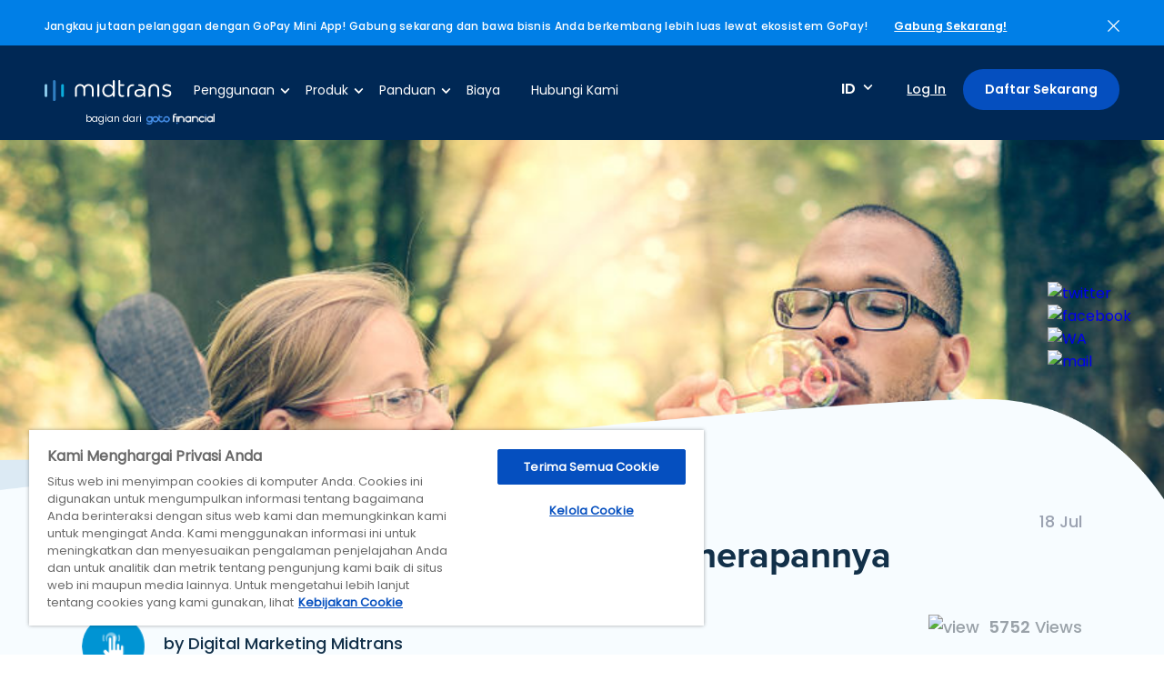

--- FILE ---
content_type: text/html; charset=UTF-8
request_url: https://midtrans.com/id/blog/mengenal-inclusive-marketing-dan-penerapannya
body_size: 13189
content:
<!DOCTYPE html>
<html lang="id" translate="no">
<head>
    <link rel="icon" type="image/png" sizes="192x192" href="/assets/img/ico.png">
    <link rel="icon" type="image/png" sizes="96x96" href="/assets/img/ico.png">
    <link rel="icon" type="image/png" sizes="48x48" href="/assets/img/ico.png">
    <link rel="icon" type="image/png" sizes="32x32" href="/assets/img/ico.png">
    <link rel="icon" type="image/png" sizes="16x16" href="/assets/img/ico.png">

    <script type="application/ld+json">
{
  "@context": "https://schema.org",
  "@type": "Article",
  "mainEntityOfPage": {
    "@type": "WebPage",
    "@id": "https://midtrans.com/blog/mengenal-inclusive-marketing-dan-penerapannya"
  },
  "headline": "Mengenal Inclusive Marketing dan Penerapannya",
  "description": " Ketika menjalankan sebuah usaha, ada begitu banyak yang harus Anda perhatikan, termasuk cara pemasaran. Salah satu cara pemasaran yang bisa Anda pertimbangkan adalah inclusive marketing. Apabila dilakukan dengan benar, cara pemasaran ini dapat berpengaruh besar terhadap perkembangan usaha Anda. Tertarik mengetahui informasi lengkapnya? Pengertian inclusive marketing Sebagian besar marketing atau pemasaran berpusat seputar demografi. Demografi memang berkaitan erat dengan produk dan promosi. Nah, inclusive marketing adalah marketing yang tidak menargetkan satu wilayah demografi saja. Tipe marketing ini juga tidak bergantung pada stereotip tradisional yang terbentuk secara umum. Bersamaan dengan itu, inclusive marketing berada di atas berbagai stereotype umum tersebut. Cara pemasaran ini menunjukkan bahwa kepedulian sebuah brand terhadap pelanggan tidak terbatas pada satu demografi saja, alias peduli kepada pelanggan di seluruh demografi. Hal ini penting karena apabila fokus marketing dari sebuah brand terlalu sempit, banyak pelanggan yang akan meninggalkan brand tersebut. Dengan inclusive marketing, Anda harus melampaui audience bisnis Anda dan tidak hanya terbatas pada basis klien Anda saat ini. Anda dapat memasukkan sejumlah faktor penting lain dalam menerapkan inclusive marketing seperti jenis kelamin, pendapatan, gender, ras, usia, etnik, agama, bahasa, hingga kemampuan. Cara ini akan membuka peluang Anda untuk mendapat pelanggan baru, karena brand Anda akan menjadi lebih terbuka bagi semua kalangan. Mengingat setiap individu memiliki preferensi sendiri dalam membuat keputusan, penting bagi sebuah brand untuk menerapkan inclusive marketing ini. Dengan inclusive marketing, Anda dapat mengidentifikasi berbagai perbedaan dan menciptakan strategi yang tepat untuk memuaskan berbagai kebutuhan dari para pelanggan secara keseluruhan. Dengan begitu, komunikasi yang terjalin tidak hanya efektif bagi pelanggan setia, namun juga kepada sejumlah kelompok lain yang berpotensi menjadi pelanggan Anda. Do’s dan Do not&#039;s dalam Inclusive Marketing Yang harus Anda lakukan diantaranya adalah: 1.	Mengakomodasikan Keberagaman Setiap pelanggan memiliki kebutuhan dan kepentingan yang berbeda. Oleh karena itu, sudah menjadi tugas pebisnis untuk mengakomodasi keberagaman untuk dapat menyatukan perbedaan. Pemasar harus menjadikan keberagaman sebagai salah satu pertimbangan utama dalam membuat keputusan. Dalam kehidupan sosial yang beragam, pelanggan atau pihak lain pastinya berharap agar sebuah bisnis dapat memahami bentuk dari keberagaman tersebut. Peran dari marketer adalah menemukan cara yang terbaik untuk mengakomodasikan setiap pandangan dan ide yang berbeda agar dapat memuaskan keinginan dari setiap kelompok yang berbeda pula. 2.	Menunjukkan sensitivitas Setiap pesan yang muncul dalam iklan, akan memberikan perspektif dan ide yang berbeda kepada orang-orang yang berbeda. Sehingga, usahakan untuk peka terhadap semua konten yang ingin Anda sampaikan dalam iklan. Kata-kata memiliki kekuatannya sendiri. Jika digunakan dengan baik akan membawa dampak positif, namun sebaliknya jika tidak hati-hati dapat menyakiti orang lain dan diri Anda sendiri. Pastikan pesan yang ingin Anda sudah melalui tahap seleksi dari berbagai pemikiran sebelum dipublikasikan. Tentu Anda tidak ingin menyinggung perasaan kelompok tertentu atau pelanggan Anda saat ini. Sekali lagi, pastikan Anda memilih kata-kata yang tepat dan memilih metode penyampaian terbaik. Beberapa hal yang sebaiknya tidak Anda lakukan: 1.	Jangan gunakan identitas orang lain sebagai alat pemasaran Jangan manfaatkan identitas orang lain untuk mengembangkan bisnis Anda. Tidak seperti majalah atau produk brand, inclusive marketing tidak menempatkan hal-hal seperti orang-orang dari kelompok usia dengan warna kulit tertentu sebagai alat untuk mempromosikan bisnis. Dengan kata lain, jangan bangun bisnis Anda dengan mengeksplor identitas orang lain. 2.	Jangan kehilangan fokus Anda Meskipun inklusifitas penting bagi bisnis, jangan kehilangan fokus Anda terhadap target audiens Anda. Lakukanlah pemasaran secara inklusif, namun tetap pertimbangkan target audiens Anda saat ini sebagai priotitas. Maksimalkan juga proses pemasaran bisnis Anda dengan mengakomodasikan kelompok-kelompok lain ke dalam perkembangan bisnis perusahaan Anda.  Gunakanlah inclusive marketing untuk memenuhi setiap kebutuhan pelanggan dan calon pelanggan Anda. Selamat mencoba! Sumber: TheAdCompany., Demandzen ",
  "image": "https://midtrans-website.al-mp-id-p.cdn.gtflabs.io/content/images/2018/07/What-is-inclusive-marketing---MidtransBlog.jpg",
    "author": {
    "@type": "Person",
    "name": "Digital Marketing Midtrans "
  },
    "publisher": {
    "@type": "Organization",
    "name": "Midtrans",
    "logo": {
      "@type": "ImageObject",
      "url": "https://midtrans.com/assets/img/midtrans-logoo.jpg?v=1622171443"
    }
  },
  "datePublished": "2018-07-18T11:14:21+07:00"
}
</script>
        <title>Mengenal Inclusive Marketing dan Penerapannya</title>
<meta charset="utf-8">

<meta name="title" content="Mengenal Inclusive Marketing dan Penerapannya">
<meta name="description" content="Salah satu teknik pemasaran yang efektif untuk merambah ke pasar baru adalah dengan inclusive marketing. Pelajari penerapannya disini!">
<meta name="keywords" content="payment gateway, payment gateway indonesia, metode pembayaran, online payment">
<link rel="canonical" href="http://midtrans-website.i.p-sg-mp-01.gopay.sh/id/blog/mengenal-inclusive-marketing-dan-penerapannya" />
<meta property="og:title" content="Mengenal Inclusive Marketing dan Penerapannya">
<meta property="og:description" content="Salah satu teknik pemasaran yang efektif untuk merambah ke pasar baru adalah dengan inclusive marketing. Pelajari penerapannya disini!">
<meta property="og:site_name" content="Midtrans">
<meta name="image" property="og:image" content="/assets/img/midtrans-logoo.jpg?v=1742958370">
<meta property="og:type" content="website">
<meta property="og:url" content="http://midtrans-website.i.p-sg-mp-01.gopay.sh/id/blog/mengenal-inclusive-marketing-dan-penerapannya">
<meta property="article:published_time" content="2018-07-18T11:14:21+07:00" />
<meta property="article:modified_time" content="2018-07-18T11:20:10+07:00" />

    <link rel="stylesheet" type="text/css" href="/assets/css/reset.css">
        <link rel="stylesheet" type="text/css" href="/assets/css/style.css">
    <link rel="stylesheet" type="text/css" href="/assets/css/custom.css">
    
    <meta name="viewport" content="width=device-width, initial-scale=1.0"/>
    <meta name="theme-color" content="#002855">
    <meta name="google-site-verification" content="2ZUwZiQeGrp-eUlZ8chQLxaqIHKKpW9NBowwwJobtYk" />
    
        <link rel="preconnect" href="https://cdn.yellowmessenger.com/" crossorigin>
    <link rel="dns-prefetch" href="https://cdn.yellowmessenger.com/">
        <link rel="preconnect" href="https://connect.facebook.net/" crossorigin>
    <link rel="dns-prefetch" href="https://connect.facebook.net/">
        <link rel="preconnect" href="https://cdn-apac.onetrust.com/" crossorigin>
    <link rel="dns-prefetch" href="https://cdn-apac.onetrust.com/">
        <link rel="preconnect" href="https://www.googletagmanager.com/" crossorigin>
    <link rel="dns-prefetch" href="https://www.googletagmanager.com/">
        <link rel="preconnect" href="https://midtrans-website.al-mp-id-p.cdn.gtflabs.io" crossorigin>
    <link rel="dns-prefetch" href="https://midtrans-website.al-mp-id-p.cdn.gtflabs.io">
    
    
        <link rel="dns-prefetch" href="https://js.hsforms.net/">
        <link rel="dns-prefetch" href="https://assets.ubembed.com/">
        <link rel="dns-prefetch" href="https://66897696.adoric-om.com/">
        <link rel="dns-prefetch" href="https://js.hsleadflows.net/">
        <link rel="dns-prefetch" href="https://www.youtube.com/">
    
    
                    <script type="application/ld+json">
        
        {"@context":"https:\/\/schema.org","@type":"BreadcrumbList","itemListElement":[{"name":"Home","@type":"ListItem","item":"https:\/\/midtrans.com","position":1},{"name":"Blog","@type":"ListItem","item":"https:\/\/midtrans.com\/id\/blog","position":2},{"name":"Mengenal Inclusive Marketing dan Penerapannya","@type":"ListItem","item":"http:\/\/midtrans-website.i.p-sg-mp-01.gopay.sh\/id\/blog\/mengenal-inclusive-marketing-dan-penerapannya","position":3}]}
    </script>
    <script type="application/ld+json">
      {
      "@context": "https://schema.org",
      "@graph":
        [
          {
            "@context": "https://schema.org",
            "@type":"SiteNavigationElement",
            "@id":"#table-of-contents",
            "name": "Online Payment",
            "url": "https://midtrans.com/id/product/online-payment"
          },
          {
            "@context": "https://schema.org",
            "@type":"SiteNavigationElement",
            "@id":"#table-of-contents",
            "name": "In-Store Payment",
            "url": "https://midtrans.com/id/product/in-store-payment"
          },
          {
            "@context": "https://schema.org",
            "@type":"SiteNavigationElement",
            "@id":"#table-of-contents",
            "name": "Payout",
            "url": "https://midtrans.com/id/product/payout"
          },
          {
            "@context": "https://schema.org",
            "@type":"SiteNavigationElement",
            "@id":"#table-of-contents",
            "name": "Biaya",
            "url": "https://midtrans.com/id/pricing"
          },
          {
            "@context": "https://schema.org",
            "@type":"SiteNavigationElement",
            "@id":"#table-of-contents",
            "name": "Blog",
            "url": "https://midtrans.com/id/blog"
          },
          {
            "@context": "https://schema.org",
            "@type":"SiteNavigationElement",
            "@id":"#table-of-contents",
            "name": "Hubungi Kami",
            "url": "https://midtrans.com/id/contact-us"
          },
          {
            "@context": "https://schema.org",
            "@type":"SiteNavigationElement",
            "@id":"#table-of-contents",
            "name": "Partners",
            "url": "https://midtrans.com/id/partners"
          },
          {
            "@context": "https://schema.org",
            "@type":"SiteNavigationElement",
            "@id":"#table-of-contents",
            "name": "Midtrans Docs",
            "url": "https://docs.midtrans.com/"
          }
        ]
      }
    </script>
    <script type="application/ld+json">
    {
      "@context": "https://schema.org",
      "@type": "Corporation",
      "name": "Midtrans",
      "alternateName": "PT Midtrans",
      "url": "https://midtrans.com/",
      "logo": "https://midtrans.com/assets/img/logo.svg?v=1622171443",
      "sameAs": [
        "https://www.facebook.com/Midtranscom/",
        "https://twitter.com/midtrans_com?lang=en",
        "https://www.instagram.com/midtrans_com/?hl=en",
        "https://www.youtube.com/midtrans_com",
        "https://www.linkedin.com/company/midtrans",
        "https://midtrans.com/"
      ]
    }
    </script>
    <script type="application/ld+json">
        {"@context":"https://schema.org",
            "@type":"WebSite",
            "@id":"https://midtrans.com","headline":"Midtrans | Solusi Payment Gateway Indonesia Terlengkap",
            "name":"MidTrans",
            "description":"Solusi payment gateway terlengkap di Indonesia yang mendukung banyak metode pembayaran online untuk memudahkan customer melakukan transaksi bisnis.",
            "url":"https://midtrans.com"
        }
    </script>
    <script>
        function waitForHubSpotTracker(callback) {

        }


        function waitForHubSpotForm(callback) {
          
        }


        function waitForFBPixel(callback) {
          var interval = setInterval(function() {
            if (window['fbq']) {
              clearInterval(interval);
              callback();
            }
          }, 200);
        }


        function waitForGtag(callback) {
          var interval = setInterval(function() {
            if (window['gtag']) {
              clearInterval(interval);
              callback();
            }
          }, 200);
        }

        function waitForElementExists(el, callback) {
          var interval = setInterval(function() {
            if ($(el).length) {
              clearInterval(interval);
              callback();
            }
          }, 200);
        }


    </script>

</head>
<body class="scroll-able">
    <div class="wrapper">
                                <style type="text/css">
            @media (max-width: 1740px){
                #ribbon-container p
                {
                    max-width: 80%;
                }
            }
        </style>
        <div id="ribbon-container" class="row update-section closed">
                        
                        <p>Jangkau jutaan pelanggan dengan GoPay Mini App! Gabung sekarang dan bawa bisnis Anda berkembang lebih luas lewat ekosistem GoPay!</p>
            
            
                        <span class="link-update"><a href="https://gotocompany.sg.larksuite.com/share/base/form/shrlgM8rcTT3BxMhyVeqikr4Mqf">Gabung Sekarang!</a></span>
                        <span class="close-update-btn"><a href="javascript:void(0)"><img alt="close" src="/assets/img/close-white.svg"></a></span>
        </div>
                

                <div class="row header" itemscope itemtype="http://www.schema.org/SiteNavigationElement">
            <div class="left">
                <a class="logos" href="https://midtrans.com"><img alt="logo" class="logo" src="/assets/img/logo.svg"></a>
                <a class="testlogo" href="https://gotofinancial.com/" target="_blank">
                                            <span>bagian dari</span>
                        <img alt="gojek-logo" src="/assets/img/newlogo.png">
                                    </a>
                                <ul class="menu-nav">
                    <li class="has-dropdown">
                        <a href="">Penggunaan</a>
                                                <div class="row dropdown-item usecase-menu">
                            <div class="grid-menu-left">
                                                                <div class="row grid-menu-item">
                                                                        <a href="https://midtrans.com/id/penggunaan/startup-and-early-business">
                                        <img alt="Startups & Early Businesses" src="https://midtrans-website.al-mp-id-p.cdn.gtflabs.io/uploads/2020/09/6a3a8c4f6e9f24cfd42241f721b721fc_ca87a59ac020284cd561ac4ef50b24d7_compressed.png">
                                        <div class="content-menu-item">
                                            <span>Startups &amp; Early Businesses</span>
                                            <p>Terima pembayaran hari ini juga, walaupun Anda bekerja sendiri. Tanpa perlu pengetahuan teknis.</p>
                                        </div>
                                    </a>
                                                                                                                                            </div>
                                                                <div class="row grid-menu-item">
                                                                                                            <a href="https://midtrans.com/id/penggunaan/growing-business">
                                        <img alt="Growing businesses" src="https://midtrans-website.al-mp-id-p.cdn.gtflabs.io/uploads/2024/01/b62fad5d44abe165c519c83266bdd40e_d366c0219a7d632c922fa993267e99ed_compressed.png">
                                        <div class="content-menu-item">
                                            <span>Growing businesses</span>
                                            <p>Dengan dashboard yang mudah digunakan, pembayaran dapat dikelola dengan mudah.</p>
                                        </div>
                                    </a>
                                                                                                        </div>
                                                                <div class="row grid-menu-item">
                                                                                                                                                <a href="https://midtrans.com/id/penggunaan/enterprises">
                                        <img alt="Enterprise" src="https://midtrans-website.al-mp-id-p.cdn.gtflabs.io/uploads/2020/09/0630143dacb6d77e4c5c0538b9812172_be030dfa76bb1059962dc0ec42d2c4b0_compressed.png">
                                        <div class="content-menu-item">
                                            <span>Enterprise</span>
                                            <p>Pembayaran ke banyak rekening dapat dilakukan dengan mudah dan cepat.</p>
                                        </div>
                                    </a>
                                                                    </div>
                                                            </div>
                        </div>
                                            </li>
                    <li class="has-dropdown">
                        <a href="">Produk</a>
                                                <div class="row dropdown-item product-menu">
                            <div class="grid-menu-left">
                                <span class="muted-text">Produk</span>
                                                                                                        <div class="row grid-menu-item">
                                        <a itemprop="url" href="https://midtrans.com/id/produk/online-payment">
                                            <img alt="Online Payment" src="https://midtrans-website.al-mp-id-p.cdn.gtflabs.io/uploads/2020/09/3f8b13815fdf7370b5d61bb37ac391c2_be030dfa76bb1059962dc0ec42d2c4b0_compressed.png">
                                            <div class="content-menu-item">
                                                <span itemprop="name">Online Payment</span>
                                                <p>Dengan 25 pilihan metode pembayaran, pelanggan Anda dapat membayar dengan mudah.</p>
                                            </div>
                                        </a>
                                    </div>
                                                                                                                                                                                                                                                                                                                                                                    <div class="row grid-menu-item">
                                        <a href="https://midtrans.com/id/produk/promo">
                                            <img alt="Manajemen Promo" src="https://midtrans-website.al-mp-id-p.cdn.gtflabs.io/uploads/2024/12/b1aaefc977cc81db9aa0a770c97020f7_e4c8112f962272e90e74c00eff8a9e68.png">
                                            <div class="content-menu-item">
                                                <span>Manajemen Promo</span>
                                                <p>Buat promosi dan tingkatkan penjualan dengan mudah tanpa pengaturan teknis.</p>
                                            </div>
                                        </a>
                                    </div>
                                                                                                </div>

                                                        <div class="grid-menu-right">
                                <span class="muted-text">Fitur</span>
                                <ul>
                                                                                                                    <li><a href="https://midtrans.com/id/fitur/metode-pembayaran"><img alt="Metode pembayaran" src="https://midtrans-website.al-mp-id-p.cdn.gtflabs.io/uploads/2020/09/de4747ad0718439a7d9f0fb2a6817145_81e8f68765bfa9286624b07ae8300815_compressed.png">Metode pembayaran</a></li>
                                                                                                                                                                                                        
                                        

                                                                                                                                                                                                                                                                                    
                                        

                                                                                                                                                                                                    <li><a href="https://midtrans.com/id/fitur/pembayaran-berkala-berulang"><img alt="Pembayaran berkala/ berulang"  src="https://midtrans-website.al-mp-id-p.cdn.gtflabs.io/uploads/2020/09/302af53631b3bbe2e18ef6dbb1ee5c60_81e8f68765bfa9286624b07ae8300815_compressed.png">Pembayaran berkala/ berulang</a></li>
                                                                                                                        
                                        

                                                                                                                                                            <li><a href="https://midtrans.com/id/fitur/deteksi-anomali"><img alt="Deteksi anomali"  src="https://midtrans-website.al-mp-id-p.cdn.gtflabs.io/uploads/2020/09/b9c1fb9ab890023f2a76a5d53ceb81b6_81e8f68765bfa9286624b07ae8300815_compressed.png">Deteksi anomali</a></li>
                                                                                                                                                                
                                        

                                                                                                                                                                                                                                                                                    <li><a href="https://midtrans.com/id/produk/gopay-mini-app"><img alt="Mini App di Aplikasi GoPay"  src="https://midtrans-website.al-mp-id-p.cdn.gtflabs.io/uploads/2025/07/1b2043b3ad98c61a84d1ee060629c5e1_31c88ca1c1c263a56fc3b0c8844499d2_compressed.png">Mini App di Aplikasi GoPay</a></li>
                                        
                                        

                                                                                                                                                                                                                                            
                                                                                <li><a href="https://midtrans.com/id/produk/payment-link"><img alt="Payment Link: Terima Pembayaran Dengan Mudah dan Cepat"  src="https://midtrans-website.al-mp-id-p.cdn.gtflabs.io/uploads/2021/08/85a7b8e932ed841f6af510874c50ce3b_4832106f0a1db7df4bec8cbb24a0d043_compressed.png">Payment Link: Terima Pembayaran Dengan Mudah dan Cepat</a></li>
                                        

                                                                    </ul>
                            </div>
                                                    </div>
                                            </li>
                    <li class="has-dropdown">
                        <a href="">Panduan</a>
                        <div class="row dropdown-item resource-menu">
                            <div class="grid-menu-right">
                                <ul>
                                    <li><a href="https://docs.midtrans.com/">Developer</a></li>
                                                                            <li><a href="https://docs.midtrans.com/docs/pusat-bantuan">Pusat Bantuan</a></li>
                                    
                                    <li><a href="https://midtrans.com/id/partners">Partner</a></li>
                                    <li><a href="https://midtrans.com/id/blog">Blog</a></li>
                                    <li><a href="https://midtrans.com/id/keamanan">Keamanan</a></li>
                                </ul>
                            </div>
                        </div>
                    </li>
                    <li itemprop="name"><a itemprop="url" href="https://midtrans.com/id/biaya">Biaya</a></li>
                    <li><a href="https://midtrans.com/id/kontak-kami">Hubungi Kami</a></li>
                </ul>
                            </div>
            <div class="right">
                <div class="lang">
                    <span>ID</span>
                    <div class="dropdown-item">
                        <span><a href="https://midtrans.com/id/change-language/id">ID</a></span>
                        <span><a href="https://midtrans.com/id/change-language/en">EN</a></span>
                    </div>
                </div>
                                <span class="login-head" itemprop="name"><a itemprop="url" href="https://dashboard.midtrans.com/">Log In</a></span>
                                                <span class="btn-started" itemprop="name"><a itemprop="url" href="https://midtrans.com/id/passport">Daftar Sekarang</a></span>
                            </div>

            <button id="trigger-overlay" class="burger-menu mobile">
    <span></span>
    <span></span>
    <span></span>
</button>
<div class="overlay overlay-slidedown mobile">
    <div class="row">
        <a class="logo-overlay" href="https://midtrans.com"><img alt="logo" src="/assets/img/logo-blue.svg?v=1742958370"></a>
        <button type="button" class="overlay-close"><img alt="close" src="/assets/img/close.svg?v=1742958370"></button>
    </div>
    <ul class="menu-mobile">
        <li class="has-dropdown">
            <a class="accordion-mobile" href="javascript:void(0)">Penggunaan</a>
            <div class="row dropdown-item usecase-menu">
                <div class="grid-menu-left">
                                        <div class="row grid-menu-item">
                                                <a href="https://midtrans.com/id/penggunaan/startup-and-early-business">
                            <img alt="Startups & Early Businesses" src="https://midtrans-website.al-mp-id-p.cdn.gtflabs.io/uploads/2020/09/6a3a8c4f6e9f24cfd42241f721b721fc_ca87a59ac020284cd561ac4ef50b24d7_compressed.png">
                            <div class="content-menu-item">
                                <span>Startups &amp; Early Businesses</span>
                            </div>
                        </a>
                                                                                            </div>
                                        <div class="row grid-menu-item">
                                                                        <a href="https://midtrans.com/id/penggunaan/growing-business">
                            <img alt="Growing businesses" src="https://midtrans-website.al-mp-id-p.cdn.gtflabs.io/uploads/2024/01/b62fad5d44abe165c519c83266bdd40e_d366c0219a7d632c922fa993267e99ed_compressed.png">
                            <div class="content-menu-item">
                                <span>Growing businesses</span>
                            </div>
                        </a>
                                                                    </div>
                                        <div class="row grid-menu-item">
                                                                                                <a href="https://midtrans.com/id/penggunaan/enterprises">
                            <img alt="Enterprise" src="https://midtrans-website.al-mp-id-p.cdn.gtflabs.io/uploads/2020/09/0630143dacb6d77e4c5c0538b9812172_be030dfa76bb1059962dc0ec42d2c4b0_compressed.png">
                            <div class="content-menu-item">
                                <span>Enterprise</span>
                            </div>
                        </a>
                                            </div>
                                    </div>
            </div>
        </li>
        <li class="has-dropdown">
            <a class="accordion-mobile" href="javascript:void(0)">Produk</a>
            <div class="row dropdown-item product-menu">
                <div class="grid-menu-left">
                    <span class="muted-text">Produk</span>
                                                                    <div class="row grid-menu-item">
                            <a href="https://midtrans.com/id/produk/online-payment">
                                <img alt="Enterprise" src="https://midtrans-website.al-mp-id-p.cdn.gtflabs.io/uploads/2020/09/3f8b13815fdf7370b5d61bb37ac391c2_be030dfa76bb1059962dc0ec42d2c4b0_compressed.png">
                                <div class="content-menu-item">
                                    <span>Online Payment</span>
                                </div>
                            </a>
                        </div>
                                                                                                                                                                                                                                            <div class="row grid-menu-item">
                            <a href="https://midtrans.com/id/produk/promo">
                                <img alt="Manajemen Promo" src="https://midtrans-website.al-mp-id-p.cdn.gtflabs.io/uploads/2024/12/b1aaefc977cc81db9aa0a770c97020f7_e4c8112f962272e90e74c00eff8a9e68.png">
                                <div class="content-menu-item">
                                    <span>Manajemen Promo</span>
                                </div>
                            </a>
                        </div>
                                                            </div>

                                <div class="grid-menu-right">
                    <span class="muted-text">Fitur</span>
                    <ul>
                                                                                <li><a href="https://midtrans.com/id/fitur/metode-pembayaran"><img alt="Enterprise" src="https://midtrans-website.al-mp-id-p.cdn.gtflabs.io/uploads/2020/09/de4747ad0718439a7d9f0fb2a6817145_81e8f68765bfa9286624b07ae8300815_compressed.png">Metode pembayaran</a></li>
                                                                                                                                            
                                                                                                                                                                                                                            
                                                                                                                                                                    <li><a href="https://midtrans.com/id/fitur/pembayaran-berkala-berulang"><img alt="Enterprise"  src="https://midtrans-website.al-mp-id-p.cdn.gtflabs.io/uploads/2020/09/302af53631b3bbe2e18ef6dbb1ee5c60_81e8f68765bfa9286624b07ae8300815_compressed.png">Pembayaran berkala/ berulang</a></li>
                                                                                    
                                                                                                                                        <li><a href="https://midtrans.com/id/fitur/deteksi-anomali"><img alt="Enterprise"  src="https://midtrans-website.al-mp-id-p.cdn.gtflabs.io/uploads/2020/09/b9c1fb9ab890023f2a76a5d53ceb81b6_81e8f68765bfa9286624b07ae8300815_compressed.png">Deteksi anomali</a></li>
                                                                                                                
                                                                                                                                                                                                                            <li><a href="https://midtrans.com/id/produk/gopay-mini-app"><img alt="Enterprise"  src="https://midtrans-website.al-mp-id-p.cdn.gtflabs.io/uploads/2025/07/1b2043b3ad98c61a84d1ee060629c5e1_31c88ca1c1c263a56fc3b0c8844499d2_compressed.png">Mini App di Aplikasi GoPay</a></li>
                            
                                                                                                                                                                                                
                                                        <li><a href="https://midtrans.com/id/produk/payment-link"><img alt="Enterprise"  src="https://midtrans-website.al-mp-id-p.cdn.gtflabs.io/uploads/2021/08/85a7b8e932ed841f6af510874c50ce3b_4832106f0a1db7df4bec8cbb24a0d043_compressed.png">Payment Link: Terima Pembayaran Dengan Mudah dan Cepat</a></li>
                                                                        </ul>
                </div>
                            </div>
        </li>
        <li class="has-dropdown">
            <a class="accordion-mobile" href="javascript:void(0)">Panduan</a>
            <div class="row dropdown-item resource-menu">
                <div class="grid-menu-right">
                    <ul>
                        <li><a href="https://docs.midtrans.com/">Developer</a></li>

                                                    <li><a href="https://docs.midtrans.com/docs/pusat-bantuan">Pusat Bantuan</a></li>
                        
                        <li><a href="https://midtrans.com/id/partners">Partner</a></li>
                        <li><a href="https://midtrans.com/id/blog">Blog</a></li>
                        <li><a href="https://midtrans.com/id/keamanan">Keamanan</a></li>
                        <li><a href="javascript:void(0)" class="ot-sdk-show-settings">Cookie Settings</a></li>

                    </ul>
                </div>
            </div>
        </li>
        <li><a href="https://midtrans.com/id/biaya">Biaya</a></li>
        <li><a href="https://midtrans.com/id/kontak-kami">Hubungi Kami</a></li>
    </ul>
    <div class="mobile-login">
        <div class="row">
            <span class="left">Language:</span>
            <div class="right">
                <span><a href="https://midtrans.com/id/change-language/en">EN</a></span>
                <span><a href="https://midtrans.com/id/change-language/id">ID</a></span>
            </div>
        </div>
        <span class="btn-started"><a href="https://midtrans.com/id/passport">Daftar Sekarang</a></span>
        <span class="login-head"><a href="https://account.midtrans.com/login">Log In</a></span>
    </div>
</div>

        </div>
        
        

        <div class="row banner-home usecase-banner banner-detail-blog">
    <div class="grid-img-banner">
        
        
        <img alt="Mengenal Inclusive Marketing dan Penerapannya" class="img-responsive" src="https://midtrans-website.al-mp-id-p.cdn.gtflabs.io/content/images/2018/07/What-is-inclusive-marketing---MidtransBlog.jpg">
    
    </div>
</div>
<div class="complete-payment usecase-client-list detail-blog-section">
    <div class="container">
        <div class="row content-blog" style="width:100%; height:100%;">
            <div class="header-detail-blog">
                                                                                                                <span class="right year">18 Jul</span>
                <h1>Mengenal Inclusive Marketing dan Penerapannya</h1>
                <div class="row">
                    <div class="row left">
                                                                            <img alt="Digital Marketing Midtrans " src="/assets/img/payment1.png?v=1742958370">
                            <h4>by Digital Marketing Midtrans 
                                                            </h4>
                                            </div>
                    <span class="right view-blog"><img alt="view" src="/assets/img/eye.svg?v=1742958370"><b>5752</b>Views</span>
                </div>
            </div>
            <!--kg-card-begin: markdown--><p><img src="https://dl.dropboxusercontent.com/s/8hpxq31rsha0asn/What%20is%20inclusive%20marketing%20-%20MidtransBlog.jpg?dl=0" alt="inclusive marketing"></p>
<p>Ketika menjalankan sebuah usaha, ada begitu banyak yang harus Anda perhatikan, termasuk cara pemasaran. Salah satu cara pemasaran yang bisa Anda pertimbangkan adalah inclusive marketing. Apabila dilakukan dengan benar, cara pemasaran ini dapat berpengaruh besar terhadap perkembangan usaha Anda. Tertarik mengetahui informasi lengkapnya?</p>
<h2 id="pengertianinclusivemarketing">Pengertian inclusive marketing</h2>
<p>Sebagian besar marketing atau pemasaran berpusat seputar demografi. Demografi memang berkaitan erat dengan produk dan promosi. Nah, inclusive marketing adalah marketing yang tidak menargetkan satu wilayah demografi saja. Tipe marketing ini juga tidak bergantung pada stereotip tradisional yang terbentuk secara umum. Bersamaan dengan itu, inclusive marketing berada di atas berbagai stereotype umum tersebut.</p>
<p>Cara pemasaran ini menunjukkan bahwa kepedulian sebuah brand terhadap pelanggan tidak terbatas pada satu demografi saja, alias peduli kepada pelanggan di seluruh demografi. Hal ini penting karena apabila fokus marketing dari sebuah brand terlalu sempit, banyak pelanggan yang akan meninggalkan brand tersebut. Dengan inclusive marketing, Anda harus melampaui audience bisnis Anda dan tidak hanya terbatas pada basis klien Anda saat ini.</p>
<p>Anda dapat memasukkan sejumlah faktor penting lain dalam menerapkan inclusive marketing seperti jenis kelamin, pendapatan, gender, ras, usia, etnik, agama, bahasa, hingga kemampuan. Cara ini akan membuka peluang Anda untuk mendapat pelanggan baru, karena brand Anda akan menjadi lebih terbuka bagi semua kalangan. Mengingat setiap individu memiliki preferensi sendiri dalam membuat keputusan, penting bagi sebuah brand untuk menerapkan inclusive marketing ini.</p>
<p>Dengan inclusive marketing, Anda dapat mengidentifikasi berbagai perbedaan dan menciptakan strategi yang tepat untuk memuaskan berbagai kebutuhan dari para pelanggan secara keseluruhan. Dengan begitu, komunikasi yang terjalin tidak hanya efektif bagi pelanggan setia, namun juga kepada sejumlah kelompok lain yang berpotensi menjadi pelanggan Anda.</p>
<h2 id="dosdandonotsdalaminclusivemarketing">Do’s dan Do not's dalam Inclusive Marketing</h2>
<p><strong>Yang harus Anda lakukan diantaranya adalah:</strong></p>
<h4 id="1mengakomodasikankeberagaman">1.	Mengakomodasikan Keberagaman</h4>
<p>Setiap pelanggan memiliki kebutuhan dan kepentingan yang berbeda. Oleh karena itu, sudah menjadi tugas pebisnis untuk mengakomodasi keberagaman untuk dapat menyatukan perbedaan. Pemasar harus menjadikan keberagaman sebagai salah satu pertimbangan utama dalam membuat keputusan.</p>
<p>Dalam kehidupan sosial yang beragam, pelanggan atau pihak lain pastinya berharap agar sebuah bisnis dapat memahami bentuk dari keberagaman tersebut. Peran dari marketer adalah menemukan cara yang terbaik untuk mengakomodasikan setiap pandangan dan ide yang berbeda agar dapat memuaskan keinginan dari setiap kelompok yang berbeda pula.</p>
<h4 id="2menunjukkansensitivitas">2.	Menunjukkan sensitivitas</h4>
<p>Setiap pesan yang muncul dalam iklan, akan memberikan perspektif dan ide yang berbeda kepada orang-orang yang berbeda. Sehingga, usahakan untuk peka terhadap semua konten yang ingin Anda sampaikan dalam iklan. Kata-kata memiliki kekuatannya sendiri. Jika digunakan dengan baik akan membawa dampak positif, namun sebaliknya jika tidak hati-hati dapat menyakiti orang lain dan diri Anda sendiri.</p>
<p>Pastikan pesan yang ingin Anda sudah melalui tahap seleksi dari berbagai pemikiran sebelum dipublikasikan. Tentu Anda tidak ingin menyinggung perasaan kelompok tertentu atau pelanggan Anda saat ini. Sekali lagi, pastikan Anda memilih kata-kata yang tepat dan memilih metode penyampaian terbaik.</p>
<p><strong>Beberapa hal yang sebaiknya tidak Anda lakukan:</strong></p>
<h4 id="1jangangunakanidentitasoranglainsebagaialatpemasaran">1.	Jangan gunakan identitas orang lain sebagai alat pemasaran</h4>
<p>Jangan manfaatkan identitas orang lain untuk mengembangkan bisnis Anda. Tidak seperti majalah atau produk brand, inclusive marketing tidak menempatkan hal-hal seperti orang-orang dari kelompok usia dengan warna kulit tertentu sebagai alat untuk mempromosikan bisnis. Dengan kata lain, jangan bangun bisnis Anda dengan mengeksplor identitas orang lain.</p>
<h4 id="2jangankehilanganfokusanda">2.	Jangan kehilangan fokus Anda</h4>
<p>Meskipun inklusifitas penting bagi bisnis, jangan kehilangan fokus Anda terhadap target audiens Anda. Lakukanlah pemasaran secara inklusif, namun tetap pertimbangkan target audiens Anda saat ini sebagai priotitas. Maksimalkan juga proses pemasaran bisnis Anda dengan mengakomodasikan kelompok-kelompok lain ke dalam perkembangan bisnis perusahaan Anda.</p>
<hr>
<p>Gunakanlah inclusive marketing untuk memenuhi setiap kebutuhan pelanggan dan calon pelanggan Anda. Selamat mencoba!</p>
<p>Sumber: <a href="http://www.adcodigital.com/importance-of-inclusive-marketing/">TheAdCompany.</a>, <a href="http://www.demandzen.com/inclusive-marketing-needs-priority-2018/">Demandzen</a></p>
<!--kg-card-end: markdown-->
        </div>
        <div class="row category-share">

                        <ul class="left">
                                                <a href="https://midtrans.com/id/blog/search?categories=101">eCommerce Tips</a>
                                            </ul>
            
            <ul class="right">
                <li><a target="_blank" href="http://twitter.com/share?text=Mengenal Inclusive Marketing dan Penerapannya&url=https://midtrans.com/id/blog/mengenal-inclusive-marketing-dan-penerapannya"><img alt="twitter" src="/assets/img/twitt.svg?v=1742958370"></a></li>
                <li><a target="_blank" href="https://www.facebook.com/sharer/sharer.php?u=https://midtrans.com/id/blog/mengenal-inclusive-marketing-dan-penerapannya"><img alt="facebook" src="/assets/img/fb-share.svg?v=1742958370"></a></li>
                <li><a target="_blank" href="https://api.whatsapp.com/send?text=Mengenal Inclusive Marketing dan Penerapannya  https://midtrans.com/id/blog/mengenal-inclusive-marketing-dan-penerapannya"><img alt="WA" src="/assets/img/wa-share.svg?v=1742958370"></a></li>
                <li><a id="copyToCliboardBtn" target="_blank" href="https://midtrans.com/id/blog/mengenal-inclusive-marketing-dan-penerapannya"><img alt="mail" src="/assets/img/url.svg?v=1742958370"></a></li>
            </ul>
        </div>
        <div class="row detail-newsletter">
            <div class="left">
                <h3>Newsletter</h3>
                <p>The latest article, straight to your inbox.</p>
            </div>
            <div class="row form-newsletter">
                <script>
                waitForHubSpotForm(function(){
                    hbspt.forms.create({
                        region: "na1",
                        portalId: "2528720",
                        formId: "bfd6808c-31a5-47e0-9e6b-e77906445dab"
                    });                    
                })
                </script>
            </div>
        </div>
    </div>
</div>

<div class="payment-solution-home secure-product fraudelant-usecases detail-item-blog">
    <div class="container">
        <h2>Related articles</h2>
        <div class="row wrapper-blog">
            <div class="grid-blog-item">
    <a href="https://midtrans.com/id/blog/pembaruan-plugin-midtrans-di-shopify">
                <img alt="Pembaruan Plugin Midtrans di Shopify" class="item-blog-image" src="https://midtrans-website.al-mp-id-p.cdn.gtflabs.io/content/images/2020/06/Shopify-blog.jpg">
                <div class="item-blog-content">
                                                                                    <span class="right year">01 Jul</span>
            <h3>Pembaruan Plugin Midtrans di Shopify</h3>
            <p>Kami melakukan pembaruan plugin Midtrans di Shopify. Pembaruan ini mencakup penambahan fitur-fitur baru untuk kenyamanan dan kemudahan pengguna, peningkatan  performa secara signifikan, serta perbaikan bug. Kini plugin Midtrans di Shopify semakin andal.</p>

                        <ul class="right">
                                                                <li>
                    <a href="https://midtrans.com/id/blog/search?categories=101">eCommerce Tips</a>
                </li>
                                                            </ul>
            
            <div class="row left writer-section">
                                                <img alt="Digital Marketing Midtrans " src="/assets/img/payment1.png?v=1742958370">
                <h4>by Digital Marketing Midtrans </h4>
                                            </div>
        </div>
    </a>
</div>
<div class="grid-blog-item">
    <a href="https://midtrans.com/id/blog/dukungan-dana-dan-teknis-untuk-membuat-website-e-commerce-di-masa-pandemi">
                <img alt="Dukungan Dana dan Teknis untuk Membuat Website E-Commerce di Masa Pandemi" class="item-blog-image" src="https://midtrans-website.al-mp-id-p.cdn.gtflabs.io/content/images/2020/05/BLOGmidtransxicubexinventree-medres-Draft-1.jpg">
                <div class="item-blog-content">
                                                                                                                                                    <span class="right year">14 May</span>
            <h3>Dukungan Dana dan Teknis untuk Membuat Website E-Commerce di Masa Pandemi</h3>
            <p>Membuat website mungkin sudah ada dalam marketing plan banyak pebisnis sejak lam...</p>

                        <ul class="right">
                                                                <li>
                    <a href="https://midtrans.com/id/blog/search?categories=101">eCommerce Tips</a>
                </li>
                                                                                <li>
                    <a href="https://midtrans.com/id/blog/search?categories=196">icube</a>
                </li>
                                                                                            </ul>
            
            <div class="row left writer-section">
                                                <img alt="Digital Marketing Midtrans " src="/assets/img/payment1.png?v=1742958370">
                <h4>by Digital Marketing Midtrans </h4>
                                            </div>
        </div>
    </a>
</div>
<div class="grid-blog-item">
    <a href="https://midtrans.com/id/blog/alasan-kenapa-customer-service-yang-responsif-merupakan-hal-yang-penting">
                <img alt="Alasan Kenapa Customer Service yang Responsif Merupakan Hal yang Penting" class="item-blog-image" src="https://midtrans-website.al-mp-id-p.cdn.gtflabs.io/content/images/2020/03/midtrans_26-Maret-2020_Tw-dan-Blog-06.jpg">
                <div class="item-blog-content">
                                                                                                                    <span class="right year">30 Mar</span>
            <h3>Alasan Kenapa Customer Service yang Responsif Merupakan Hal yang Penting</h3>
            <p>Menjalankan bisnis tentunya memerlukan banyak amunisi demi membuatnya bisa berja...</p>

                        <ul class="right">
                                                                <li>
                    <a href="https://midtrans.com/id/blog/search?categories=192">Customer Service</a>
                </li>
                                                                                <li>
                    <a href="https://midtrans.com/id/blog/search?categories=101">eCommerce Tips</a>
                </li>
                                                            </ul>
            
            <div class="row left writer-section">
                                                <img alt="Digital Marketing Midtrans " src="/assets/img/payment1.png?v=1742958370">
                <h4>by Digital Marketing Midtrans </h4>
                                            </div>
        </div>
    </a>
</div>
        </div>
    </div>
</div>





        
        <div class="footer">
            <div class="container">
                                <div class="row upper-footer">
                    <div id="newsletterBox" class="address-footer">
                        <img alt="logo" src="/assets/img/logo.svg">
                                                <h4>Newsletter</h4>
                        <p>Daftar Newsletter</p>
                                                <div class="row form-newsletter">
                            <script>
                            waitForHubSpotForm(function(){
                                hbspt.forms.create({
                                    region: "na1",
                                    portalId: "2528720",
                                    formId: "bfd6808c-31a5-47e0-9e6b-e77906445dab"
                                });                                
                            })
                            </script>
                        </div>
                        <ul class="sosmed-footer">
                            <li><a href="https://www.facebook.com/MidtransIndonesia/" target="_blank"><img alt="facebook" src="/assets/img/fb.svg"></a></li>
                            <li><a href="https://twitter.com/midtrans_id" target="_blank"><img alt="twitter" src="/assets/img/tweet.svg"></a></li>
                            <li><a href="https://www.linkedin.com/company/midtrans" target="_blank"><img alt="linkedin" src="/assets/img/linkedin.svg"></a></li>
                            <li><a href="https://www.instagram.com/midtransindonesia/" target="_blank"><img alt="instagram" src="/assets/img/ig.svg"></a></li>
                            <li><a href="https://www.youtube.com/MidtransIndonesia" target="_blank"><img alt="youtube" src="/assets/img/youtube.svg"></a></li>
                            <li><a href="https://www.tiktok.com/@midtransindonesia" target="_blank"><img alt="Tik TOk" src="/assets/img/tik-tok.png"></a></li>

                        </ul>
                                            </div>

                                        <div class="row menu-footer">
                        <ul>
                            <li><h4>Penggunaan</h4></li>
                                                                                            <li><a href="https://midtrans.com/id/penggunaan/startup-and-early-business">Startups &amp; Early Businesses</a></li>
                                                                                                                                                                                                                            <li><a href="https://midtrans.com/id/penggunaan/growing-business">Growing businesses</a></li>
                                                                                                                                                                                                                            <li><a href="https://midtrans.com/id/penggunaan/enterprises">Enterprise</a></li>
                                                                                    </ul>
                        <ul>
                            <li><h4>Produk</h4></li>
                                                                                            <li><a href="https://midtrans.com/id/produk/online-payment">Online Payment</a></li>
                                                                                                                                                                                                                                                                                    <li><a href="https://midtrans.com/id/biaya">Biaya</a></li>
                        </ul>
                        <ul>
                            <li><h4>Panduan</h4></li>
                            <li><a href="https://docs.midtrans.com/">Documentation</a></li>
                            
                                                            <li><a href="https://docs.midtrans.com/docs/pusat-bantuan">Pusat Bantuan</a></li>
                                                        
                            <li><a href="https://midtrans.com/id/blog">Blog</a></li>
                            <li><a href="https://midtrans.com/id/kontak-kami">Hubungi Kami</a></li>
                            <li><a href="https://midtrans.com/id/status">Status</a></li>
                            <li><a href="https://midtrans.com/id/keamanan">Keamanan</a></li>
                            <li><a href="https://midtrans.com/id/pemberitahuan-privasi">Pemberitahuan Privasi</a></li>

                            <li><a href="javascript:void(0)" class="ot-sdk-show-settings">Cookie Settings</a></li>

                        </ul>
                        <ul>
                            <li><h4>Perusahaan</h4></li>
                                                                                                                                                            <li><a href="https://midtrans.com/id/karir">Karir</a></li>
                                                                                                                                                            <li><a href="https://midtrans.com/id/tentang-kami">Tentang kami</a></li>
                                                                                                                                                                                                                                                                                                                            <li><a href="https://midtrans.com/id/newsroom">Newsroom</a></li>
                                                                                                                                                            <li><a href="https://midtrans.com/id/partners">Partner</a></li>
                                                                                                                                                    </ul>

                                                <div class="btn-footer-new">
                            <h4></h4>
                            
                            
                        </div>
                        
                        
                    </div>
                                    </div>
                <div class="row copyright">
                    <div class="left">
                                                <span class="gojek-logo">bagian dari<a href="https://gotofinancial.com/" target="_blank"><img alt="gojek" src="/assets/img/newlogo.png"></a></span>
                                            </div>
                    <div class="right">
                        <h4>&copy; 2026 Midtrans (PT Midtrans)</h4>
                    </div>
                </div>
            </div>
        </div>
    </div>
</body>
<script type="text/javascript" src="/assets/js/alpha.js?v=1742958370"></script>

			<script type="text/javascript" src="/assets/js/jquery.js?v=1742958370"></script>
	
	
	
	

<script type="text/javascript" src="/assets/js/page/blog-detail.js?v=1742958370"></script>

<script>(function(w,d,s,l,i){w[l]=w[l]||[];w[l].push({'gtm.start':
new Date().getTime(),event:'gtm.js'});var f=d.getElementsByTagName(s)[0],
j=d.createElement(s),dl=l!='dataLayer'?'&l='+l:'';j.async=true;j.src=
'https://www.googletagmanager.com/gtm.js?id='+i+dl;f.parentNode.insertBefore(j,f);
})(window,document,'script','dataLayer','GTM-N4H8M8H');</script>
<noscript><iframe src="https://www.googletagmanager.com/ns.html?id=GTM-N4H8M8H"
height="0" width="0" style="display:none;visibility:hidden"></iframe></noscript>

<script type="text/javascript" src="/assets/js/modernizr.custom.js?v=1742958370"></script>
<script type="text/javascript" src="/assets/js/classie.js?v=1742958370"></script>
<script type="text/javascript" src="/assets/js/page/mobile.js?v=1742958370"></script>
<script type="text/javascript" src="/assets/js/page/layout.js?v=1742958370"></script>
<script type="text/javascript" src="/assets/js/jquery.lazy.min.js?v=1742958370"></script>
<script>
	$(window).on('load', function() {
		$(".lazy").Lazy({
		    threshold : 10000,
		});
	});

    (function(){
        var intervalOneTrust = setInterval(function() {
            if (window['OneTrust']) {
              clearInterval(intervalOneTrust);
              OneTrust.changeLanguage("id")
            }
        }, 200);

    })();


</script>
<style type="text/css">
    #ot-sdk-btn-floating{display: none;}
</style>
<script type="text/javascript">
(function(){
    let allowedHostName = [
        'www.midtrans.com',
        'midtrans.com',
        'javascript:void(0)',
        ''
    ];
    $("a[href]").each(function (event) {
        if(allowedHostName.indexOf(this.hostname) == -1)
        {
            $(this).attr('rel', 'noopener')
        }
    });
})()
</script>
<script type="text/javascript" src="/assets/js/remove-sw.js?v=1742958370"></script>
<script type="text/javascript">
    </script>
</html>


--- FILE ---
content_type: text/css; charset=UTF-8
request_url: https://midtrans.com/assets/css/style.css
body_size: 34654
content:
@font-face {
    font-family: Poppins-Regular;
    src: url('../fonts/Poppins-Regular.ttf');
}
@font-face {
    font-family: Poppins-Bold;
    src: url('../fonts/Poppins-Bold.ttf');
}
@font-face {
    font-family: Poppins-SemiBold;
    src: url('../fonts/Poppins-SemiBold.ttf');
}
@font-face {
    font-family: Poppins-Medium;
    src: url('../fonts/Poppins-Medium.ttf');
}
@font-face {
    font-family: Proxima-Bold;
    src: url('../fonts/Proxima-Nova-Bold.otf');
}
@font-face {
    font-family: Proxima-Regular;
    src: url('../fonts/ProximaNova-Regular.otf');
}
* {
    -webkit-box-sizing: border-box;
    -moz-box-sizing: border-box;
    box-sizing: border-box;
}
body {
    font-family: Poppins-Regular,Helvetica,Arial,sans-serif;
    -webkit-font-smoothing: antialiased;
    -moz-osx-font-smoothing: grayscale;
}
h1,h2,h3,h4,h5{
    font-family: Poppins-Bold,Helvetica,Arial,sans-serif;
}
p{
    font-family: Poppins-Regular,Helvetica,Arial,sans-serif;
}
label, span, ul, li, input{
    font-family: Poppins-Regular,Helvetica,Arial,sans-serif;
}
a{
    text-decoration: none;
    outline: none;
}
a:hover {
    text-decoration: none;
}
input{
    outline: none;
}
table{
    width: 100%!important;
}
.clearfix:before,
.clearfix:after,
.container:before,
.container:after,
.container-fluid:before,
.container-fluid:after,
.row:before,
.row:after,
.grid-content-most ul:before, .secure-product .grid-secure-content ul:before,
.grid-content-most ul:after, .secure-product .grid-secure-content ul:after,
.container-content:before,
.container-content:after {
    content: " ";
    display: table;
}
.wrapper {
    position: relative;
    overflow: hidden;
}
.clearfix:after,
.container:after,
.container-fluid:after,
.row:after,
.grid-content-most ul:after, .secure-product .grid-secure-content ul:after,
.cotainer-content:after {
    clear: both;
}
.container{
    padding: 0;
    position: relative;
    width: 1100px;
    margin: 0 auto;
}
::-webkit-input-placeholder { /* WebKit, Blink, Edge */
      color: #a8b2c7;
}
:-moz-placeholder { /* Mozilla Firefox 4 to 18 */
     color: #a8b2c7;
}
::-moz-placeholder { /* Mozilla Firefox 19+ */
     color: #a8b2c7;
}
:-ms-input-placeholder { /* Internet Explorer 10-11 */
     color: #a8b2c7;
}
::-ms-input-placeholder { /* Microsoft Edge */
     color: #a8b2c7;
}
::placeholder { /* Most modern browsers support this now. */
     color: #a8b2c7;
}
.row{
    position: relative;
}
.modal-open {
    overflow: hidden;
}
.modal {
  display: none;
  overflow: hidden;
  position: fixed;
  top: 0;
  right: 0;
  bottom: 0;
  left: 0;
  z-index: 1050;
  -webkit-overflow-scrolling: touch;
  outline: 0;
  background-color: #ffffff;
}
.modal.fade .modal-dialog {
  -webkit-transform: translate(0, -25%);
  -ms-transform: translate(0, -25%);
  -o-transform: translate(0, -25%);
  transform: translate(0, -25%);
  -webkit-transition: -webkit-transform 0.3s ease-out;
  -o-transition: -o-transform 0.3s ease-out;
  transition: transform 0.3s ease-out;
}
.modal.in .modal-dialog {
  -webkit-transform: translate(0, 0);
  -ms-transform: translate(0, 0);
  -o-transform: translate(0, 0);
  transform: translate(0, 0);
}
.modal-open .modal {
  overflow-x: hidden;
  overflow-y: auto;
}
.modal-dialog {
    position: relative;
    margin: 0 auto;
    width: 100%;
    height: auto;
}
.modal-content {
    position: relative;
    background-clip: padding-box;
    outline: 0;
    border-radius: 0;
}
.modal-backdrop {
  position: fixed;
  top: 0;
  right: 0;
  bottom: 0;
  left: 0;
  z-index: 1040;
  background-color: transparent;
}
.modal-backdrop.fade {
  opacity: 0;
  filter: alpha(opacity=0);
}
.modal-backdrop.in {
  opacity: 0.7;
  filter: alpha(opacity=70);
}
.modal-body {
    position: relative;
    padding: 120px 137px;
}
.modal-footer {
  text-align: center;
  padding: 22px 0;
  border-top: 1px solid #9c9d9f;
  margin: 0;
  padding: 50px;
  background-color: #ffffff;
  border-bottom-left-radius: 12px;
  border-bottom-right-radius: 12px;
  padding-top: 26px;
}
.close{
    position: absolute;
    top: 80px;
    right: 95px;
    outline: none;
    z-index: 9;
    cursor: pointer;
    line-height: normal;
    width: 28px;
    height: 28px;
    background-color: #ffffff;
    padding: 6px;
    border-radius: 50%;
}
#burger-menu {
    width: 20px;
    height: 17px;
    position: relative;
    -webkit-transform: rotate(0deg);
    -moz-transform: rotate(0deg);
    -o-transform: rotate(0deg);
    transform: rotate(0deg);
    -webkit-transition: .5s ease-in-out;
    -moz-transition: .5s ease-in-out;
    -o-transition: .5s ease-in-out;
    transition: .5s ease-in-out;
    cursor: pointer;
    float: left;
    margin-top: 4px;
    display: block;
    border:0;
    outline: none;
    background-color: transparent;
}
#burger-menu span {
    display: block;
    position: absolute;
    height: 3px;
    width: 100%;
    background: #ffffff;
    border-radius: 9px;
    opacity: 1;
    left: 0;
    -webkit-transform: rotate(0deg);
    -moz-transform: rotate(0deg);
    -o-transform: rotate(0deg);
    transform: rotate(0deg);
    -webkit-transition: .25s ease-in-out;
    -moz-transition: .25s ease-in-out;
    -o-transition: .25s ease-in-out;
    transition: .25s ease-in-out;
}
#burger-menu span:nth-child(1) {
    top: 0px;
    -webkit-transform-origin: left center;
    -moz-transform-origin: left center;
    -o-transform-origin: left center;
    transform-origin: left center;
}
#burger-menu span:nth-child(2) {
    top: 6px;
    -webkit-transform-origin: left center;
    -moz-transform-origin: left center;
    -o-transform-origin: left center;
    transform-origin: left center;
}
#burger-menu span:nth-child(3) {
    top: 12px;
    -webkit-transform-origin: left center;
    -moz-transform-origin: left center;
    -o-transform-origin: left center;
    transform-origin: left center;
}
.img-responsive{
    width: 100%;
    height: auto;
    object-fit: cover;
    position: relative;
}
.row.header {
    background-color: #002855;
    padding: 0 3.8%;
    position: fixed;
    z-index: 1001;
    width: 100%;
    top: 50px;
}
.left {
    float: left;
}
.right {
    float: right;
}
ul.menu-nav {
    display: inline-block;
}
ul.menu-nav li {
    display: inline-block;
    margin-right: 20px;
    font-family: Poppins-Regular;
    font-size: 16px;
    padding: 36px 0;
    position: relative;
    padding-right: 30px;
}
img.logo {
    margin-right: 40px;
    vertical-align: middle;
    width: 190px;
}
ul.menu-nav li a {
    color: #ffffff;
}
span.btn-started {
    display: inline-block;
    border-radius: 22px;
    background-color: #054fbf;
    font-family: Poppins-SemiBold;
    font-size: 14px;
    margin-left: 32px;
}
span.btn-started a {
    color: #ffffff;
    padding: 12px 24px;
    display: block;
}
span.btn-started:hover{
    background-color:#0547AB;
}
span.btn-sales:hover{
    background-color:#ffffff;
}
span.btn-sales:hover a{
    color: #0547AB;
}
span.btn-arrow-blue:hover a{
    color: #002855;
}
span.login-head {
    font-size: 16px;
    font-family: Poppins-Medium;
    text-decoration: underline;
    margin-left: 32px;
}
span.login-head a {
    color: #ffffff;
}
span.lang {
    font-family: Poppins-Bold;
    color: #ffffff;
    position: relative;
}
.row.header .left {
    position: relative;
    top: 0;
}
span.lang:before {
    content: '';
    background-image: url(../img/arrow-bottom-white.svg);
    position: absolute;
    width: 12px;
    height: 12px;
    background-size: 100%;
    background-repeat: no-repeat;
    right: -16px;
    top: 4px;
}
.lang {
    font-family: Poppins-Bold;
    color: #ffffff;
    display: inline-block;
    height: 60px;
    position: relative;
    width: 36px;
}
.lang:before  {
    content: '';
    background-image: url(../img/arrow-bottom-white.svg);
    position: absolute;
    width: 12px;
    height: 12px;
    background-size: 100%;
    background-repeat: no-repeat;
    right: 0;
    top: 6px;
}
.lang span {
    display: block;
    font-size: 16px;
    font-family: Poppins-Semibold;
    cursor: pointer;
}
.lang:hover .dropdown-item {
    transition: all .25s ease-in-out 0s;
    opacity: 1;
    pointer-events: auto;
}
.lang .dropdown-item {
    top: 25px;
    padding: 7px 10px;
    border-radius: 5px;
    left: -4px;
    z-index: 99;
    width: 57px;
}
.lang span a {
    color: #123049;
}
.row.banner-home {
    background-color: #002855;
    margin-bottom: 75px;
    margin-top: 100px;
}
.content-banner {
    float: left;
    width: 400px;
    padding-top: 120px;
    left: 10.2%;
    padding-bottom: 200px;
    color: #ffffff;
    position: relative;
    z-index: 9;
}
.row.update-section.closed + .header + .row.update-section.banner-section {
    top: 103px;
}
.grid-img-banner {
    float: left;
    width: 900px;
    position: absolute;
    right: -45px;
}
.content-banner h2,
.content-banner h1 {
    font-size: 32px;
    line-height: 1.5;
    margin-bottom: 28px;
    font-family: Poppins-Bold;
}
.content-banner p {
    line-height: 1.5;
    margin-bottom: 40px;
    font-size: 16px;
}
.content-banner span.btn-started {
    margin: 0;
    margin-right: 20px;
}
span.btn-sales {
    display: inline-block;
    font-family: Poppins-SemiBold;
    font-size: 14px;
    border-radius: 24.5px;
    border: 1px solid rgba(255, 255, 255, 0.36);
    background-color: rgba(255, 255, 255, 0);
}
span.btn-sales a {
    color: #ffffff;
    padding: 12px 24px;
    display: block;
}

span.btn-sales.invert-btn{
    background-color:#ffffff;
}
span.btn-sales.invert-btn a{
    color: #0547AB;
}
span.btn-sales.invert-btn:hover{
    background-color: rgb(255 255 255 / 0.85);
}
.complete-payment {
    position: relative;
    background-color: #f7fcff;
    padding-bottom: 290px;
}
.complete-payment:before {
    z-index: 9;
    content: '';
    background-image: url(../img/pattern-white.png);
    width: calc(100% + 45px);
    position: absolute;
    height: 207px;
    top: -205px;
    background-size: 100% 100%;
    background-repeat: no-repeat;
    left: -37px;
}
.grid-number-client {
    float: left;
    width: 270px;
}
.row.list-client {
    float: left;
    width: 100%;
    text-align: center;
}
.row.list-client.home-slide-client{
    float: left;
    width: 100%;
}
.row.list-client ul {
    display: block;
}
.row.list-client ul li {
    display: inline-block;
    width: 9.09%;
    text-align: center;
    height: auto;
    vertical-align: middle;
    margin-bottom: 20px;
    padding: 0 10px;
}
/*.row.list-client ul li a {
    border-radius: 15px;
    box-shadow: 0 10px 20px 0 rgb(45 50 55 / 6%);
    background-color: #ffffff;
    display: block;
    padding: 10px 15px;
}*/
.row.list-client ul li a span {
    color: #123049;
    font-family: Poppins-Semibold;
    font-size: 14px;
    display: block;
}
.row.list-client ul li img {
    vertical-align: middle;
    width: 100%;
    height: 45px;
    object-fit: contain;
    margin-bottom: 5px;
}
.usecase-client-list .row.list-client ul li {
    display: inline-block;
    width: 20%;
    float: left;
    text-align: center;
    height: 49px;
    vertical-align: middle;
    margin-bottom: 20px;
}
.usecase-client-list .row.list-client ul li img {
    vertical-align: middle;
    width: 130px;
    height: 49px;
    object-fit: contain;
}
.grid-number-client h3 {
    display: inline-block;
    font-size: 32px;
    vertical-align: middle;
    color: #002855;
    margin-right: 14px;
}
.grid-number-client p {
    display: inline-block;
    vertical-align: middle;
    font-size: 14px;
    font-family: Poppins-Medium;
    color: #6f7780;
    line-height: 1.5;
}
.row.client-home {
    margin-top: -75px;
    margin-bottom: 76px;
    top: -26px;
    z-index: 99;
}
.row.complete-wrapper h2 {
    text-align: center;
    display: block;
    width: 100%;
    clear: both;
    line-height: 1.63;
    font-size: 32px;
    color: #123049;
    margin-bottom: 60px;
}
.grid-payment-home {
    float: left;
    width: calc(33.3333333% - 40px);
    margin: 0 20px;
    padding: 30px;
    border-radius: 20px;
    box-shadow: 0 10px 20px 0 rgba(45, 50, 55, 0.06);
    background-color: #ffffff;
}
.row.complete-wrapper {
    margin: 0 -20px;
}
.heading-payment img {
    width: 65px;
    float: left;
}
.heading-payment h3 {
    float: left;
    width: calc(100% - 65px);
    position: relative;
    top: 50%;
    transform: translate(0, -50%);
    font-size: 20px;
    color: #123049;
    padding-left: 26px;
    font-family: Poppins-Semibold;
}
.grid-payment-home p {
    clear: both;
    color: #7686ab;
    margin-bottom: 24px;
    min-height: 100px;
}
.grid-payment-home span {
    font-family: Poppins-Medium;
    text-decoration: underline;
}
.grid-payment-home span a {
    color: #054fbf;
}
.heading-payment {
    height: 65px;
    margin-bottom: 23px;
}
.grid-suitable .panel {
  max-height: 0;
  overflow: hidden;
  transition: max-height 0.2s ease-out;
  padding: 0 40px;
  border-bottom-right-radius: 16px;
  border-bottom-left-radius: 16px;
}
.payment-solution-home {
    background-color: #edf4f9;
    position: relative;
    padding-bottom: 290px;
}
.payment-solution-home:before {
    content: '';
    background-image: url(../img/pattern-grey.png);
    width: 100%;
    position: absolute;
    height: 207px;
    top: -206px;
    background-size: 100% 100%;
    background-repeat: no-repeat;
    left: 0;
    z-index: 99;
}
.payment-solution-home:after {
    content: '';
    background-image: url(../img/separator-grey.png);
    width: 50%;
    height: 50px;
    background-size: 100%;
    position: absolute;
    top: -175px;
    left: 0;
}
.setup-section:after {
    content: '';
    background-image: url(../img/separator-light-blue.png);
    width: 50%;
    height: 50px;
    background-size: 100%;
    position: absolute;
    top: -175px;
    left: 0;
}
.support-section:after {
    content: '';
    background-image: url(../img/separator-blue.png);
    width: 50%;
    height: 50px;
    background-size: 100%;
    position: absolute;
    top: -175px;
    left: 0;
}
.payment-solution-home h2 {
    width: 503px;
    font-family: Poppins-Bold;
    font-size: 32px;
    line-height: 1.63;
    color: #123049;
    margin-bottom: 55px;
}
.wrapper-solution {
    position: relative;
}
.wrapper-solution .row {
    margin-top: -60px;
    z-index: 999;
}
.grid-suitable h3 {
    font-size: 14px;
    font-family: Poppins-Medium;
    line-height: 1.71;
    letter-spacing: 0.8px;
    color: #123049;
    margin-bottom: 24px;
}
.grid-suitable {
    float: left;
    width: 41.3%;
    position: relative;
}
.grid-owner-home {
    float: left;
    width: 58.7%;
    padding-left: 67px;
    position: relative;
}
.grid-owner-home img{
    width: 100%;
    max-width: 900px;
}
.integration-product .grid-owner-home img {
    width: 100%;
}
.accordion-wrapper button {
    font-size: 20px;
    border: 0;
    background-color: transparent;
    outline: none;
    font-family: Poppins-SemiBold;
    padding: 40px;
    width: 100%;
    text-align: left;
    padding-bottom: 24px;
    padding-top: 24px;
    color: #232f51;
    cursor: pointer;
    transition: all 0.2s ease-in-out;
    position: relative;
}
.contact-main-wrapper .c-submit{
    cursor: pointer;
}
.accordion-wrapper {
    width: 100%;
    border-bottom: solid 1px #dbdcdd;
    margin-bottom: 16px;
}
.grid-suitable button.accordion.active {
    background-color: #ffffff;
    border-top-right-radius: 16px;
    border-top-left-radius: 16px;
    transition: all 0.2s ease-in-out;
}
.grid-suitable button.accordion.active + .panel {
    background-color: #ffffff;
    transition: all 0.2s ease-in-out;
}
.grid-suitable .panel ul {
    margin-left: 24px;
}
.grid-suitable .panel ul li {
    line-height: 1.5;
    letter-spacing: normal;
    color: #232f51;
    font-size: 16px;
    margin-bottom: 16px;
    position: relative;
}
.grid-suitable .panel span {
    font-family: Poppins-Medium;
    text-decoration: underline;
    display: block;
    margin-bottom: 40px;
}
.grid-suitable .panel span a {
    color: #054fbf;
}
.accordion-wrapper:last-child {
    border: 0;
}
.owner-content h3 {
    font-style: italic;
    line-height: 1.5;
    color: #232f51;
    font-family: Poppins-Regular;
    margin-bottom: 40px;
    position: relative;
}
.owner-content {
    padding: 22px;
}
.owner-content img {
    display: inline-block;
    vertical-align: middle;
    width: 52px;
    height: 52px;
}
.owner-content h4 {font-size: 18px;font-family: Poppins-Semibold;}
.owner-content p {font-size: 14px;}
.accordion-wrapper button:before {
    content: '';
    transition: all 0.2s ease-in-out;
    background-image: url(../img/down-arrow.svg);
    position: absolute;
    right: 20px;
    width: 10px;
    height: 8px;
    background-size: 100%;
    background-repeat: no-repeat;
    top: 35px;
}
.accordion-wrapper button.active:before {
    transform: rotate(-180deg);
    transition: all 0.2s ease-in-out;
}
.grid-suitable .panel ul li:before {
    content: '';
    background-image: url(../img/check-icon.svg);
    width: 12px;
    height: 10px;
    background-size: 100%;
    background-repeat: no-repeat;
    position: absolute;
    left: -22px;
    top: 6px;
}
.ceo-content-home {
    display: inline-block;
    vertical-align: middle;
    margin-left: 24px;
}
.owner-content h3:before {
    content: url(../img/quote-icon.svg);
    margin-right: 10px;
}
.owner-content h3:after {
    content: url(../img/quote-icon.svg);
    margin-left: 10px;
}
.grid-kind-content {
    float: left;
    width: 36%;
    position: relative;
}
.grid-kind-image {
    float: left;
    width: 64%;
    padding-left: 65px;
    position: relative;
}
.grid-kind-image img {
    width: 100%;
    position: relative;
}
.grid-kind-content h2,
.grid-kind-image h2 {
    font-family: Poppins-Bold;
    font-size: 32px;
    line-height: 1.63;
    color: #123049;
    width: auto;
    margin-bottom: 32px;
}
.grid-kind-content p {
    line-height: 1.5;
    letter-spacing: normal;
    color: #7686ab;
    margin-bottom: 20px;
}
span.btn-arrow-blue {
    font-family: Poppins-Medium;
    text-decoration: underline;
}
span.btn-arrow-blue a {
    color: #054fbf;
}
.setup-section {
    position: relative;
    background-color: #002855;
}
.setup-section:before {
    content: '';
    background-image: url(../img/pattern-blue.png);
    width: 100%;
    position: absolute;
    height: 207px;
    top: -206px;
    background-size: 100% 100%;
    background-repeat: no-repeat;
    left: 0;
    z-index: 99;
}
.grid-illustration-content {
    width: 480px;
    float: left;
    color: #ffffff;
    position: relative;
    margin-top: -60px;
    z-index: 999;
    padding-bottom: 170px;
    left: calc(100% - 480px);
}
.grid-illustration-img {
    width: calc(100% - 480px);
    float: left;
    position: relative;
    margin-top: -257px;
    z-index: 99;
    padding-right: 203px;
    position: absolute;
    left: 0;
}
.container-right {
    padding: 0;
    width: 1100px;
    margin: 0 auto;
}
.container-right .row {
    position: unset;
}
.grid-illustration-img img {
    width: 100%;
    max-width: 545px;
}
.grid-illustration-content h3 {
    font-family: Poppins-Bold;
    font-size: 32px;
    line-height: 1.63;
    margin-bottom: 32px;
}
.grid-illustration-content span {
    font-family: Poppins-Medium;
    text-decoration: underline;
}
.grid-illustration-content p {
    line-height: 1.5;
    letter-spacing: normal;
    margin-bottom: 20px;
}
.grid-illustration-content span a {
    color: #ffffff;
}
.sloppy-pattern {
    position: relative;
    display: block;
    height: 195px;
    background-color: #edf4f9;
    -webkit-clip-path: polygon(0 85%, 100% 0%, 100% 100%, 0% 100%);
    clip-path: polygon(0 0%, 100% 62%, 100% 100%, 0% 100%);
    margin-top: -160px;
    z-index: 999;
    top: 2px;
}
.wrapper-secure {
    position: relative;
    background-color: #edf4f9;
    padding-bottom: 200px;
    z-index: 101;
}
.grid-secure-content {
    float: left;
    width: 36%;
    position: relative;
    padding-top: 5px;
}
.floating-image-wrapper .grid-secure-content{
    padding-bottom: 100px;
}
.row.grid-secure-list {
    float: left;
    width: 64%;
    padding-left: 148px;
    position: relative;
    padding-top: 9px;
}
.sub-secure-list {
    float: left;
    width: 50%;
    text-align: center;
    margin-bottom: 68px;
}
.sub-secure-list:nth-child(odd) {
    padding-right: 52px;
}
.sub-secure-list:nth-child(even) {
    padding-left: 52px;
}
.sub-secure-list img {
    width: 98px;
    height: 98px;
    background-color: #ffffff;
    border-radius: 50%;
    padding: 22px;
    margin-bottom: 22px;
}
.sub-secure-list h4 {
    color: #123049;
    font-family: Poppins-Medium;
    line-height: 1.5;
    margin-bottom: 8px;
}
.sub-secure-list p {
    font-size: 14px;
    line-height: 1.43;
    letter-spacing: normal;
    text-align: center;
    color: #7686ab;
}
.grid-secure-content h3 {
    font-family: Poppins-Bold;
    font-size: 32px;
    line-height: 1.63;
    color: #123049;
    margin-bottom: 32px;
}
.grid-secure-content p {
    line-height: 1.5;
    letter-spacing: normal;
    color: #7686ab;
    margin-bottom: 20px;
}
.powering-section{
    z-index: 109;
    position: relative;
    background-color: #002855;
    padding-bottom: 325px;
}
.powering-section:before {
    content: '';
    background-image: url(../img/pattern-blue-left.png);
    width: 100%;
    position: absolute;
    height: 207px;
    top: -206px;
    background-size: 100% 100%;
    background-repeat: no-repeat;
    left: 0;
    z-index: 104;
}
.row.title-powering h3 {
    font-family: Poppins-Bold;
    font-size: 32px;
    line-height: 1.63;
    color: #ffffff;
    float: left;
    width: calc(100% - 516px);
}
.row.title-powering p {
    line-height: 1.5;
    letter-spacing: normal;
    width: 516px;
    float: left;
    color: #ffffff;
    margin-top: 10px;
}
.row.title-powering {
    margin-top: -75px;
    z-index: 999;
    margin-bottom: 68px;
}
.content-maps-home {
    float: left;
    width: 25%;
    padding-left: 34px;
    padding-right: 34px;
}
.content-maps-home:first-child{
    padding-left: 0;
}
.content-maps-home:last-child{
    padding-right: 0;
}
.content-maps-home h4 {
    font-size: 28px;
    font-family: Poppins-Semibold;
    color: #86d3f5;
    margin-bottom: 12px;
}
.content-maps-home p {
    line-height: 1.5;
    letter-spacing: normal;
    color: #ffffff;
}
.maps-powering img,
.maps-powering video {
    margin-bottom: 67px;
}
.support-section{
    position: relative;
    padding-bottom: 300px;
    z-index: 109;
}
.support-section:before {
    content: '';
    background-image: url(../img/pattern-clear-white.png);
    width: 100%;
    position: absolute;
    height: 207px;
    top: -206px;
    background-size: 100% 100%;
    background-repeat: no-repeat;
    left: 0;
    z-index: 99;
}
.grid-content-support {
    float: left;width: 322px;
}
.grid-accordion-support {
    float: left;
    width: calc(100% - 322px);
    padding-left: 94px;
}
.grid-content-support h3 {
    font-family: Poppins-Bold;
    font-size: 32px;
    line-height: 1.63;
    color: #123049;
    margin-bottom: 32px;
}
.grid-content-support p {
    line-height: 1.5;
    letter-spacing: normal;
    color: #7686ab;
    margin-bottom: 20px;
}
.grid-content-support .btn-started {
    margin-left: 0;
    margin-top: 16px;
}
.accordion-support .panel {
    max-height: 0;
    overflow: hidden;
    transition: max-height 0.2s ease-out;
    background-color: #edf6ff;
}
.accordion-support button.accordion {
    background-color: transparent;
    border: 0;
    font-size: 20px;
    font-family: Poppins-Medium;
    color: #232f51;
    line-height: 1.8;
    padding: 18px 28px;
    outline: none;
    width: 100%;
    text-align: left;
    transition: all 0.2s ease-in-out;
    position: relative;
    cursor: pointer;
    padding-right: 50px;
}
.accordion-support button.accordion:before {
    content: '';
    background-image: url(../img/arrow-grey-right.svg);
    width: 20px;
    height: 14px;
    background-size: 100% 100%;
    position: absolute;
    right: 20px;
    transform: rotate(90deg);
    transition: all 0.2s ease-in-out;
    top: 30px;
}
.accordion-support button.accordion.active:before{
    transform: rotate(270deg);
    transition: all 0.2s ease-in-out;
}
.content-accordion-supp {
    padding: 24px 28px;
    line-height: 1.5;
    letter-spacing: normal;
    color: #7686ab;
}
.support-section .row {
    margin-top: -65px;
    z-index: 999;
}
.accordion-support button.accordion.active {
    background-color: #d2eaff;
    border-top-left-radius: 24px;
    border-top-right-radius: 24px;
    transition: all 0.2s ease-in-out;
}
.accordion-support {
    margin-bottom: 20px;
    border-bottom: solid 1px #e0e8ef;
}
.footer{
    position: relative;
    background-color: #191e24;
    padding-bottom: 71px;
    z-index: 999;
}
.footer:before {
    content: '';
    background-image: url(../img/pattern-footer.png);
    width: 100%;
    position: absolute;
    height: 207px;
    top: -206px;
    background-size: 100% 100%;
    background-repeat: no-repeat;
    left: 0;
    z-index: 99;
}
.address-footer {
    float: left;
    width: 300px;
    color: #ffffff;
}
.menu-footer {
    float: left;
    width: calc(100% - 300px);
    margin-top: -13px;
}
.menu-footer ul {
    float: left;
    width: 25%;
    padding-left: 15px;
}
li.new-menu:after {
    content: 'New!';
    position: absolute;
    font-size: 12px;
    top: -13px;
    right: 7px;
    color: #ff9800;
}
li.new-menu {
    position: relative;
}
.address-footer h3 {
    font-size: 18px;
    font-family: Poppins-Medium;
    margin-bottom: 13px;
}
.address-footer p {
    line-height: 1.5;
    letter-spacing: normal;
    color: #ffffff;
    margin-bottom: 33px;
}
.address-footer img {
    margin-bottom: 45px;
}
.row.form-newsletter {
    width: 222px;
    position: relative;
}
.row.form-newsletter input {
    border-radius: 100px;
    background-color: #ffffff;
    border: 0;
    padding: 16px 28px;
    font-family: Poppins-Regular;
    font-size: 14px;
    line-height: 1.43;
    width: 219px;
    color: #7686ab;
    float: left;
}
.row.form-newsletter input[type="submit"] {
    outline: none;
    border: 0;
    border-radius: 50%;
    background-color: #054fbf;
    padding: 18px;
    width: 52px;
    height: 52px;
    position: absolute;
    right: 0;
    top: 34px;
    cursor: pointer;
    float: left;
    font-size: 0;
    background-image: url(../img/arrow-newsletter.svg);
    background-repeat: no-repeat;
    background-position: center;
}
.row.form-newsletter button {
    outline: none;
    border: 0;
    border-radius: 50%;
    background-color: #054fbf;
    padding: 18px;
    width: 52px;
    height: 52px;
    position: absolute;
    right: 0;
    top: 0;
    cursor: pointer;
    float: left;
}
.row.form-newsletter button img {
    margin: 0;
}
.row.form-newsletter span{
    margin-bottom: 10px;
    display: inline-block;
}
.menu-footer ul h3 {
    font-size: 18px;
    font-family: Poppins-Medium;
    color: #ffffff;
    margin-bottom: 15px;
}
.menu-footer ul li {
    font-size: 14px;
    line-height: 2.57;
    letter-spacing: 0.5px;
}
.menu-footer ul li a {
    color: rgba(255, 255, 255, 0.46);
}
.row.upper-footer {
    z-index: 1000;
    margin-top: -70px;
}
.row.copyright .left ul li {
    display: inline-block;
    margin-right: 20px;
}
.row.copyright .left ul li img {
    vertical-align: middle;
}
ul.sosmed-footer{
    margin-top: 50px;
}
ul.sosmed-footer li{
    display: inline-block;
    margin-right: 20px;
}
ul.sosmed-footer li img{
    vertical-align: middle;
}
.row.copyright .left span{
    color: #ffffff;
    margin-bottom: 0;
}
.row.copyright .right h3 {
    font-size: 14px;
    line-height: 1.43;
    letter-spacing: 0.5px;
    color: #ffffff;
    font-family: Poppins-Regular;
}
.row.copyright {
    margin-top: 40px;
    padding-top: 30px;
    border-top: 1px solid rgba(230, 230, 230, 0.18);
}
.payment-solution-home img.capsule-1 {
    position: absolute;
    right: 0;
}
.payment-solution-home img.capsule-2 {
    position: absolute;
    left: 0;
    bottom: 0px;
}
.complete-payment.kind-payment:after {
    content: '';
    background-image: url(../img/separator-grey.png);
    width: 50%;
    height: 50px;
    background-size: 100%;
    position: absolute;
    -webkit-transform: scaleX(-1);
    transform: scaleX(-1);
    top: -143px;
    right: 0;
}
img.capsule-3 {
    position: absolute;
    bottom: -300px;
    left: 415px;
    z-index: 100;
}
.powering-section:after {
    content: '';
    background-image: url(../img/separator-grey.png);
    width: 50%;
    height: 50px;
    background-size: 100%;
    position: absolute;
    -webkit-transform: scaleX(-1);
    transform: scaleX(-1);
    top: -170px;
    right: 0;
    z-index: 103;
}
.powering-section.run-business-section:after {
    content: '';
    background-image: url(../img/separator-blue.png);
    width: 50%;
    height: 50px;
    background-size: 100%;
    position: absolute;
    -webkit-transform: scaleX(-1);
    transform: scaleX(-1);
    top: -170px;
    right: 0;
    z-index: 103;
}
img.capsule-4 {
    position: absolute;
    right: 0;
    bottom: -90px;
    z-index: 104;
}
.secure-section {
    position: relative;
}
img.capsule-5 {
    position: absolute;
    bottom: -110px;
    right: 78px;
}
img.capsule-about {
    position: absolute;
    bottom: -175px;
    right: 0;
}
img.capsule-about2 {
    position: absolute;
    right: -221px;
    transform: rotate(84deg);
    top: 50%;
}
img.capsule-about3 {
    position: absolute;
    right: 0;
    bottom: 30px;
}
img.capsule-payment2 {
    position: absolute;
    right: 0;
    bottom: 0;
}
img.capsule-payment3 {
    position: absolute;
    right: -40px;
    bottom: 50px;
}
img.capsule-payment1 {
    position: absolute;
    left: 0;
    bottom: -200px;
}
.payment-solution-home.secure-product.product-business:after {
    display: none;
}
.product-banner .grid-img-banner {
    width: 683px;
    right: -19px;
}
.zerofee-banner.product-banner .grid-img-banner {
    width: 750px;
    right: 0px;
    padding-right: 60px;
}
.row.banner-home.product-banner {
    padding-top: 20px;
    margin-top: 100px;
}
.product-banner .content-banner {
    padding-top: 0px;
    padding-bottom: 325px;
}
.product-banner .content-banner p,
.usecase-banner .content-banner p {
    margin-bottom: 27px;
}
.product-banner .content-banner ul,
.usecase-banner .content-banner ul {
    margin-bottom: 33px;
}
.product-banner .content-banner ul li,
.usecase-banner .content-banner ul li {
    line-height: 1.5;
    margin-bottom: 15px;
    font-size: 16px;
}
.product-banner .content-banner ul li img,
.usecase-banner .content-banner ul li img {
    margin-right: 17px;
    vertical-align: middle;
    position: relative;
    top: 0px;
    width: 20px;
}
.product-banner .content-banner ul li:last-child {
    margin: 0;
}
.grid-content-most h3 {
    font-family: Poppins-Bold;
    font-size: 32px;
    line-height: 1.63;
    color: #123049;
    margin-bottom: 32px;
}
.grid-content-most {
    width: 396px;
    float: left;
    margin-bottom: 73px;
}
.grid-content-most p {
    line-height: 1.5;
    letter-spacing: normal;
    color: #7686ab;
    margin-bottom: 20px;
}
.grid-img-most {
    float: left;
    width: calc(100% - 396px);
    padding-left: 42px;
    margin-bottom: 73px;
}
.grid-content-most ul,
.secure-product .grid-secure-content ul,
.grid-secure-content ul {
    margin-bottom: 18px;
    margin-top: 33px;
}
.grid-content-most li,
.secure-product .grid-secure-content ul li{
    font-size: 16px;
    font-family: Poppins-Medium;
    color: #232f51;
    margin-bottom: 18px;
    float: left;
    width: 50%;
    padding-left: 25px;
    position: relative;
}
.grid-secure-content ul li{
    font-size: 16px;
    font-family: Poppins-Medium;
    color: #232f51;
    margin-bottom: 18px;
    padding-left: 25px;
    position: relative;
}
.grid-content-most li:before,
.grid-content-run li:before,
.secure-product .grid-secure-content ul li:before,
.row.usecase-client-content .grid-kind-content li:before,
.grid-reconcile-content li:before,
.grid-about-culture li:before,
.content-milestone li:before,
.content-video-section ul li:before,
.campaign-click .grid-click-desc li:before,
.grid-secure-content ul li:before{
    content: '';
    background-image: url(../img/check-icon.svg);
    width: 12px;
    height: 10px;
    background-size: 100%;
    background-repeat: no-repeat;
    position: absolute;
    left: 0;
    top: 8px;
}
.grid-list-most {
    float: left;
    width: 33.333333333%;
    padding-right: 80px;
}
.row.content-integration-product.testimoni-list-merchant .grid-list-most {
    float: left;
    width: 25%;
    padding: 0 30px;
}
.grid-list-most h4 {
    font-size: 20px;
    line-height: 1.6;
    color: #123049;
    margin-bottom: 15px;
}
.grid-list-most p {
    line-height: 1.5;
    letter-spacing: normal;
    color: #7686ab;
    margin-bottom: 20px;
}
.list-merchant-loan .grid-list-most h4 {
    font-size: 16px;
    line-height: 1.6;
    color: #123049;
    font-family: Poppins-Regular;
    margin-bottom: 15px;
}
.list-merchant-loan .grid-list-most p {
    line-height: 1.5;
    letter-spacing: normal;
    color: #7686ab;
    font-size:28px;
    font-family: Poppins-Bold;
    margin-bottom: 20px;
}
.grid-list-most img {
    margin-bottom: 16px;
    width: 30px;
    height: 30px;
    object-fit: contain;
}
.secure-product .row.grid-secure-list {
    margin: 0;
    right: 36%;
    padding-left: 0;
    padding-right: 148px;
}
.secure-product .grid-secure-content {
    left: 64%;
}
.grid-content-run {
    float: left;
    width: 335px;
}

.content-img-run {
    float: left;
    width: calc(100% - 335px);
}
.content-img-run img {
    width: 100%;
    left: 109px;
    position: relative;
}
.grid-content-run h3 {
    font-family: Poppins-Bold;
    font-size: 32px;
    line-height: 1.63;
    color: #ffffff;
    margin-bottom: 32px;
}
.grid-content-run ul {
    margin-bottom: 36px;
}
.grid-content-run li {
    font-size: 16px;
    font-family: Poppins-Regular;
    color: #ffffff;
    margin-bottom: 18px;
    padding-left: 25px;
    padding-right: 30px;
    position: relative;
}
.grid-content-run li b{
    font-family: Poppins-Bold;
    font-weight: unset;
}
.row.usecase-client-content .grid-kind-content li{
    font-size: 16px;
    font-family: Poppins-Regular;
    color: #7686ab;
    margin-bottom: 18px;
    padding-left: 25px;
    padding-right: 30px;
    position: relative;
}
.grid-content-run span {
    display: inline-block;
    width: 135px;
    height: 40px;
    background-color: #ffffff;
    border-radius: 6px;
    margin-right: 30px;
}

.grid-content-run span img {
    width: 100%;
    height: 100%;
}
.integration-product {
    z-index: 109;
    padding-bottom: 300px;
}
.powering-section.run-business-section {
    padding-bottom: 195px;
    z-index: 106;
}
.powering-section.run-business-section.easy-integration{
    z-index: 109;
}
.powering-section.run-business-section.easy-integration.growing-business {
    z-index: 106;
}
.grid-suitable .panel p {
    line-height: 1.5;
    letter-spacing: normal;
    color: #7686ab;
    margin-bottom: 20px;
}
.complete-payment.product-most.usecase-client-list.campaign-form:after{
    display: none;
}
.integration-product .grid-suitable h3 {
    font-family: Poppins-Bold;
    font-size: 32px;
    line-height: 1.63;
    color: #123049;
    margin-bottom: 32px;
}
.integration-product .grid-suitable {
    left: 58.7%;
}

.integration-product .grid-owner-home {
    right: 41.3%;
    padding-left: 0;
    padding-right: 67px;
}
.row.content-integration-product {
    margin: 0;
    margin-top: 140px;
}
.row.content-integration-product h3 {
    text-align: center;
    font-family: Poppins-Bold;
    font-size: 32px;
    line-height: 1.63;
    color: #123049;
    margin-bottom: 28px;
}
.row.content-integration-product p {
    text-align: center;
    line-height: 1.5;
    letter-spacing: normal;
    color: #7686ab;
    margin-bottom: 70px;
}
.row.content-integration-product .grid-list-most p {
    margin-bottom: 20px;
    text-align: left;
}
.section-client-product {
    padding-bottom: 230px;
}

.section-client-product .row.title-powering h3 {
    width: 100%;
    float: unset;
}
.section-client-product .row.title-powering p {
    width: 100%;
    float: unset;
    margin: 0;
}
.row.wrapper-client-quote {
    border-radius: 40px;
    background-color: #003c7f;
    padding: 60px;
    padding-bottom: 38px;
    overflow: hidden;
    margin-top: 56px;
    margin-bottom: 60px;
}
.grid-client-info {
    float: left;
    width: 250px;
    position: relative;
    z-index: 99;
}
.grid-client-quote {
    float: left;
    width: calc(100% - 250px);
    position: relative;
    z-index: 99;
    padding-left: 140px;
    margin-bottom: 60px;
}
.row.list-client-product {
    clear: both;
    z-index: 99;
    background-color: #ffffff;
    padding: 15px;
    border-radius: 34px;
}
.row.wrapper-client-quote:before {
    content: '';
    position: absolute;
    width: 454px;
    height: 476px;
    transform: rotate(159deg);
    border-radius: 244px;
    background-color: #005dac;
    left: -76px;
    top: -47px;
}
.row.wrapper-client-quote:after {
    content: '';
    width: 449px;
    height: 447px;
    transform: rotate(14deg);
    border-radius: 244px;
    background-color: #0094d3;
    position: absolute;
    z-index: 0;
    left: -99px;
    bottom: -291px;
}
.grid-client-info img {
    width: 72px;
    height: 72px;
    border-radius: 50%;
    margin-bottom: 16px;
}
.section-client-product .row.title-powering .grid-client-info h3 {
    font-size: 20px;
    margin-bottom: 10px;
}
.section-client-product .row.title-powering .grid-client-info p {
    font-size: 14px;
}
.section-client-product .row.title-powering .grid-client-quote p {
    font-style: italic;
    line-height: 1.75;
    font-family: Poppins-Regular;
    margin-bottom: 40px;
    position: relative;
}
.section-client-product .row.title-powering .grid-client-quote p:before {
    content: url(../img/quote-icon.svg);
    margin-right: 10px;
}
.section-client-product .row.title-powering .grid-client-quote p:after {
    content: url(../img/quote-icon.svg);
    margin-left: 10px;
}
.row.list-client-product ul li {
    float: left;
    width: 25%;
    text-align: center;
}
.row.list-client-product ul li img {
    width: 100%;
    vertical-align: middle;
    height: 43px;
    object-fit: contain;
    cursor: pointer;
    padding: 0 9px;
}
.grid-info-client {
    float: left;
    width: calc(50% - 30px);
    margin-left: 30px;
    padding: 42px;
    background-color: #ffffff;
    border-radius: 20px;
    box-shadow: 0 12px 24px 0 rgba(0, 0, 0, 0.11);
    position: relative;
    height: 285px;
    overflow: hidden;
}
.grid-info-client:first-child {
    margin-right: 30px;
    width: calc(50% - 30px);
    margin-left: 0;
}
.grid-info-client img {
    vertical-align: middle;
    display: inline-block;
    width: 62px;
    height: 62px;
    border-radius: 50%;
}
.grid-info-client h4 {
    font-size: 28px;
    color: #123049;
    display: inline-block;
    vertical-align: middle;
    margin-left: 24px;
}
.section-client-product .row.title-powering .grid-info-client p,
.grid-info-client p{
    color: #7686ab;
    margin-top: 20px;
    margin-bottom: 20px;
}
.grid-info-client:before {
    content: '';
    width: 160px;
    position: absolute;
    height: 160px;
    background-color: #0094d3;
    border-radius: 50%;
    right: -31px;
    bottom: -70px;
}
.grid-info-client:after {
    content: '';
    width: 57px;
    height: 57px;
    position: absolute;
    background-color: #88d5f7;
    right: 100px;
    border-radius: 50%;
    bottom: -27px;
}
.grid-info-client:first-child:after {
    background-color: #0094d3;
}
.grid-info-client:first-child:before {
    background-color: #88d5f7;
}
.usecase-banner {
    padding-top: 60px;
    min-height: 550px;
}
.product-business .grid-info-client{
    height: 325px;
}
.usecase-banner .content-banner {
    float: right;
    left: unset;
    right: 10.2%;
    padding-top: 0;
    padding-bottom: 185px;
}
.usecase-banner .grid-img-banner {
    width: 835px;
    right: 0;
    left: 0;
    bottom: unset;
    top: 85px;
}
span.usecase-banner-title {
    display: block;
    margin-bottom: 30px;
    font-family: Poppins-Semibold;
    text-transform: uppercase;
}
span.usecase-banner-title img {
    vertical-align: text-bottom;
    margin-right: 6px;
}
.usecase-client-list.complete-payment:before{
    content: '';
    background-image: url(../img/pattern-white-right.png);
    width: calc(100% + 36px);
    position: absolute;
    height: 207px;
    top: -206px;
    background-size: 100% 100%;
    background-repeat: no-repeat;
    left: 0;
    z-index: 99;
}
.usecase-client-list.complete-payment:after {
    content: '';
    background-image: url(../img/separator-grey.png);
    width: 50%;
    height: 50px;
    background-size: 100%;
    position: absolute;
    top: -145px;
    left: 0;
    transform: unset;
    right: unset;
}
.usecase-client-list .row.list-client {
    width: 100%;
}
.usecase-client-list .row.client-home {
    top: 0;
}
.row.usecase-client-content:last-child {
    margin: 0;
}
.row.usecase-client-content:nth-child(even) .grid-kind-content {
    left: 64%;
}
.row.usecase-client-content:nth-child(even) .grid-kind-image {
    right: 36%;
    padding-left: 0;
    padding-right: 96px;
}
.grid-kind-content iframe {
    height: 245px;
}
.row.usecase-client-content {
    margin-bottom: 75px;
}
.usecase-works h3 {
    font-family: Poppins-Bold;
    font-size: 32px;
    line-height: 1.63;
    color: #ffffff;
    margin-bottom: 32px;
    width: 100%;
    clear: both;
}
.grid-usecase-title-works p {
    font-size: 16px;
    font-family: Poppins-Regular;
    color: #ffffff;
}
.grid-usecase-title-works {
    float: left;
    width: 583px;
}
.ui-widget.ui-widget-content {
    background-color: transparent;
    border: 0;
    padding: 0;
    border-radius: 0;
}
.usecase-works .ui-tabs .ui-tabs-nav {
    margin: 0;
    padding: 0;
    border-radius: 0;
    background-color: transparent;
    border: 0;
    float: left;
    width: calc(100% - 583px);
    padding-left: 150px;
    margin-bottom: 96px;
}
.ui-tabs .ui-tabs-panel {
    clear: both;
    width: 100%;
    padding: 0;
}
.usecase-works .ui-tabs .ui-tabs-nav li {
    margin: 0;
    padding: 0;
    width: 50%;
    text-align: center;
    border: 0;
    background: transparent;
    padding-bottom: 22px;
    border-bottom: solid 1px rgba(255, 255, 255, 0.24);
    float: left;
}
.usecase-works .ui-tabs .ui-tabs-nav li a {
    float: unset;
    padding: 0;
    font-size: 18px;
    font-family: Poppins-Semibold;
    color: rgba(247, 252, 255, 0.41);
    padding-bottom: 22px;
    outline: none;
}
.ui-tabs .ui-tabs-nav li.ui-tabs-active .ui-tabs-anchor, .ui-tabs .ui-tabs-nav li.ui-state-disabled .ui-tabs-anchor, .ui-tabs .ui-tabs-nav li.ui-tabs-loading .ui-tabs-anchor {
    cursor: default;
}
.usecase-works .ui-tabs .ui-tabs-nav li.ui-state-active a, .ui-state-active a:link, .ui-state-active a:visited {
    color: #ffffff;
    border-bottom: 2px solid #ffffff;
    padding-bottom: 21px;
}
.grid-tabs-works {
    float: left;
    width: 25%;
    padding-right: 62px;
}
.grid-tabs-works h4 {
    font-size: 20px;
    line-height: 1.4;
    letter-spacing: normal;
    color: #ffffff;
    margin-bottom: 16px;
}
.grid-tabs-works img {
    margin-bottom: 34px;
    width: 100%;
}
.grid-tabs-works p {
    line-height: 1.5;
    letter-spacing: normal;
    color: #7686ab;
}
.usecase-works .first-section {
    margin-top: -90px;
    z-index: 105;
}
.powering-section.run-business-section.usecase-works {
    padding-bottom: 290px;
    z-index: 109;
}
.powering-section.run-business-section.usecase-works.startup-usecase {
    z-index: 106;
}
.payment-solution-home.reconcile-usecase {
    z-index: 106;
    background-color: #f7fcff;
}
.grid-reconcile-content {
    float: left;
    width: 440px;
    padding-right: 80px;
}
.grid-reconcile-image {
    float: left;
    width: calc(100% - 440px);
    padding-left: 100px;
}
.grid-reconcile-content h3 {
    font-family: Poppins-Bold;
    font-size: 32px;
    line-height: 1.63;
    color: #123049;
    margin-bottom: 32px;
}
.grid-reconcile-content p {
    line-height: 1.5;
    letter-spacing: normal;
    color: #7686ab;
    margin-bottom: 20px;
}
.grid-reconcile-content li {
    font-size: 16px;
    font-family: Poppins-Medium;
    color: #232f51;
    margin-bottom: 18px;
    padding-left: 25px;
    position: relative;
}
.payment-solution-home.reconcile-usecase::before {
    background-image: url(../img/pattern-white-right.png);
    width: calc(100% + 40px);
}
.payment-solution-home.reconcile-usecase::after{
    top: -145px;
}
.payment-solution-home.secure-product.fraudelant-usecases {
    z-index: 107;
    padding-bottom: 255px;
}
.payment-solution-home.secure-product.fraudelant-usecases:before,
.payment-solution-home.secure-product.streamline-business.product-business.mechant-help:before {
    -webkit-transform: scaleX(-1);
    transform: scaleX(-1);
}
.payment-solution-home.secure-product.fraudelant-usecases:after,
.payment-solution-home.secure-product.streamline-business.product-business.mechant-help:after {
    display: none;
}
.payment-solution-home.reconcile-usecase.powerup-usecase {
    z-index: 108;
    padding-bottom: 285px;
}
.row.grid-powerup-content {
    margin: 0;
    float: left;
    width: calc(100% - 415px);
}
.grid-powerup-title {
    float: left;
    width: 415px;
    padding-right: 170px;
}
.grid-powerup-subcontent {
    float: left;
    width: 50%;
}
.grid-powerup-title h3 {
    font-family: Poppins-Bold;
    font-size: 32px;
    line-height: 1.63;
    color: #123049;
    margin-bottom: 32px;
}
.grid-powerup-title p {
    line-height: 1.5;
    letter-spacing: normal;
    color: #7686ab;
    margin-bottom: 20px;
}
.grid-powerup-subcontent img {
    margin-bottom: 6px;
    width: 30px;
    height: auto;
    object-fit: contain;
}
.grid-powerup-subcontent h4 {
    font-size: 20px;
    margin-bottom: 20px;
    line-height: 1.4;
    letter-spacing: normal;
    color: #123049;
}
.grid-powerup-subcontent p {
    line-height: 1.5;
    letter-spacing: normal;
    color: #7686ab;
    margin-bottom: 20px;
}
.grid-powerup-subcontent:first-child {
    padding-right: 50px;
    padding-left: 10px;
}
.grid-powerup-subcontent:last-child {
    padding-right: 10px;
    padding-left: 50px;
}
.powering-section.section-client-product.section-client-usecases {
    z-index: 109;
}
.support-section.support-section-usecases {
    z-index: 110;
}
.row.content-tabs-feature h3 {
    font-family: Poppins-Bold;
    font-size: 32px;
    line-height: 1.63;
    color: #123049;
    margin-bottom: 32px;
}

.row.content-tabs-feature p {
    line-height: 1.5;
    letter-spacing: normal;
    color: #7686ab;
    margin-bottom: 56px;
    width: 779px;
}

#feature-tabs ul.ui-tabs-nav {
    width: 200px;
    float: left;
    padding: 0;
    background-color: transparent;
    border: 0;
}

#feature-tabs .ui-tabs-panel {
    float: left;
    width: calc(100% - 200px);
    clear: unset;
    padding-left: 72px;
}
#feature-tabs ul.ui-tabs-nav li {
    border-radius: 12px;
    background-color: #ffffff;
    margin:0;
    box-shadow: 0 1px 0 0 rgba(0, 0, 0, 0.14);
    margin-bottom: 16px;
    font-family: Poppins-Semibold;
    border: 1px solid transparent;
    outline: none;
    width: 100%;
    white-space: unset;
}
#feature-tabs ul.ui-tabs-nav li a {
    padding: 16px 24px;
    display: block;
    color: #232f51;
    border-radius: 12px;
    margin: 0;
    width: 100%;
    border: 0;
}
#feature-tabs .ui-tabs-panel ul li img {
    width: 100%;
    height: 43px;
    object-fit: contain;
}
#feature-tabs ul.ui-tabs-nav li.ui-state-active {
    border: solid 1px #054fbf;
    box-shadow: unset;
}
#feature-tabs ul.ui-tabs-nav li.ui-state-active a {
    color: #054EBF;
}
#feature-tabs .ui-tabs-panel ul {
    clear: both;
    border-bottom: solid 1px #c3cbd4;
    margin-bottom: 42px;
    width: 100%;
    float: unset;
}
#feature-tabs .ui-tabs-panel ul li {
    display: inline-block;
    padding: 0;
    margin: 0;
    margin-right: 20px;
    border-radius: unset;
    box-shadow: unset;
    float: unset;
    background-color: transparent;
    margin-bottom: -1px;
    float: left;
    width: calc(11.11111111% - 20px);
    text-align: center;
}
.feature-content-tabs {
    float: left;
    width: 219px;
}
.feature-video-tabs {
    float: left;
    width: calc(100% - 219px);
    padding-left: 69px;
    margin-bottom: 70px;
}
.feature-content-tabs h4 {
    line-height: 1.6;
    letter-spacing: normal;
    color: #123049;
    font-size: 20px;
    font-family: Poppins-Semibold;
    margin-bottom: 21px;
}
.feature-content-tabs p {
    line-height: 1.5;
    letter-spacing: normal;
    color: #7686ab;
    margin-bottom: 20px;
    margin-bottom: 21px;
}
.feature-video-tabs img {
    width: 100%;
}
.feature-banner .grid-img-banner {
    width: 800px;
    top: -80px;
}
.feature-banner .content-banner {
    padding-bottom: 180px;
}
#feature-tabs .ui-tabs-panel ul li a {
    padding: 32px 0;
    border-radius: unset;
}
#feature-tabs .ui-tabs-panel ul li.ui-state-active {
    border: 0;
    border-bottom: 2px solid #002855;
}
#feature-second-tabs .ui-tabs-panel,
#feature-second-tabs-two .ui-tabs-panel {
    float: unset;
    width: 100%;
    padding: 0;
}
#feature-tabs .ui-tabs-panel .single-feature ul li {
    padding: 32px 0;
}
#feature-tabs .ui-tabs-panel .single-feature ul.content-list-feature li {
    padding: 0;
    margin: 0;
    font-size: 16px;
    font-family: Poppins-Medium;
    color: #232f51;
    margin-bottom: 18px;
    padding-left: 25px;
    position: relative;
    width: 100%;
    text-align: left;
}
#feature-tabs .ui-tabs-panel .ui-tabs-panel {
    padding: 0;
    width: 100%;
}
#feature-tabs .ui-tabs-panel .single-feature ul.content-list-feature {
    border: 0;
    -moz-column-count: 2;
    -webkit-column-count: 2;
    column-count: 2;
}

#feature-tabs .ui-tabs-panel .single-feature ul.content-list-feature li:before{
    content: '';
    background-image: url(../img/check-icon.svg);
    width: 12px;
    height: 10px;
    background-size: 100%;
    background-repeat: no-repeat;
    position: absolute;
    left: 0;
    top: 8px;
}
.full-row .feature-content-tabs{
    width: 695px;
}
#feature-tabs .ui-tabs-panel .single-feature ul {
    border: 0;
    margin-bottom: 40px;
}
#feature-tabs .ui-tabs-panel .single-feature ul li {
    padding: 5px 0;
    float: unset;
}
.recurring-banner .content-banner {
    padding-top: 40px;
    padding-bottom: 200px;
}
.recurring-subscription .row.usecase-client-content {
    margin-top: -45px;
    padding-bottom: 80px;
}
.recurring-subscription .row.usecase-client-content h2 {
    width: auto;
}
.setup-section.fraud-recurring {
    z-index: 108;
    padding-bottom: 210px;
}
.setup-section.fraud-recurring h3,
.setup-section.fraud-recurring h4,
.setup-section.fraud-recurring p {
    color: #ffffff;
}
.payment-solution-home.secure-product.fraudelant-usecases.recurring-click {
    z-index: 109;
}
.recurring-click h3 {
    font-family: Poppins-Bold;
    font-size: 32px;
    line-height: 1.63;
    color: #123049;
    margin-bottom: 16px;
}
.recurring-click p {
    text-align: center;
    line-height: 1.5;
    letter-spacing: normal;
    color: #7686ab;
}
.recurring-click h4 {
    font-size: 24px;
    color: #123049;
    margin-bottom: 15px;
    line-height: 2.17;
}
.recurring-click img {
    width: 100%;
    margin-top: 60px;
    margin-bottom: 35px;
}
.grid-click-desc {
    float: left;
    width: 50%;
    text-align: center;
    padding-right: 87px;
}
.recurring-click .row {
    margin: 0;
    z-index: 99;
    text-align: center;
    margin-bottom: 50px;
}
.grid-click-desc:last-child {
    padding-left: 87px;
    padding-right: unset;
}
.recurring-click .row:first-child {
    margin-top: -60px;
}
.payment-solution-home.secure-product.fraudelant-usecases.recurring-click {
    padding-bottom: 240px;
}
.instore-banner-title{
    font-size: 20px;
    font-family: Poppins-Semibold;
    color: #ffffff;
    margin-bottom: 37px;
    display: block;
}
span.instore-banner-title img {
    vertical-align: middle;
    margin-right: 16px;
}

.instore-banner .content-banner {
    padding-top: 60px;
    padding-bottom: 210px;
}
.secure-product.product-business .grid-secure-content {
    left: unset;
    position: relative;
    z-index: 99;
}
.mechant-help.floating-image-wrapper.streamline-business .row.grid-secure-list img {
    max-width: 580px;
}
.mechant-help.floating-image-wrapper.streamline-business .row.grid-secure-list {
    position: absolute;
    left: 0;
    text-align: left;
}
.floating-image-wrapper .row.grid-secure-list {
    position: absolute;
    right: 0;
    text-align: right;
}
.floating-image-wrapper .row.grid-secure-list img {
    max-width: 700px;
    width: 100%;
}
.floating-image-wrapper.secure-product.product-business .grid-secure-content {
    left: 50%;
}
.secure-product.product-business .grid-secure-list {
    right: unset;
    padding-right: 50px;
}
.increase-customer .grid-content-run {
    width: 396px;
}
.increase-customer .content-img-run {
    width: calc(100% - 396px);
}
.increase-customer .content-img-run img {
    left: 0;
}
.increase-customer .grid-content-run ul {
    -moz-column-count: 1;
    -webkit-column-count: 1;
    column-count: 1;
}
.additional-instore .grid-info-client p {
    line-height: 1.5;
    letter-spacing: normal;
    color: #7686ab;
    margin: 22px 0;
}
.grid-content-run.multiply-payout ul {
    column-count: 1;
}
.grid-img-send-payout {
    width: 445px;
    float: left;
}
.grid-content-send-payout {
    float: left;
    width: calc(100% - 445px);
    padding-left: 157px;
}
.row.send-payment-payout h3 {
    font-family: Poppins-Bold;
    font-size: 32px;
    line-height: 1.63;
    color: #123049;
    margin-bottom: 32px;
}
.row.send-payment-payout p {
    line-height: 1.5;
    letter-spacing: normal;
    color: #7686ab;
    margin-bottom: 20px;
}
.row.send-payment-payout .row {
    margin-bottom: 80px;
}
.grid-content-send-payout ul {
    -moz-column-count: 2;
    -webkit-column-count: 2;
    column-count: 2;
}
.grid-content-send-payout ul li {
    font-size: 16px;
    font-family: Poppins-Medium;
    color: #232f51;
    margin-bottom: 18px;
    padding-left: 25px;
    position: relative;
}
.row.send-payment-payout li:before {
    content: '';
    background-image: url(../img/check-icon.svg);
    width: 12px;
    height: 10px;
    background-size: 100%;
    background-repeat: no-repeat;
    position: absolute;
    left: 0;
    top: 8px;
}
.grid-title-send-payout {
    float: left;
    width: 300px;
}
.grid-list-send-payout {
    float: left;
    width: calc(100% - 300px);
    padding-left: 150px;
}
.grid-list-send-payout ul {
    -moz-column-count: 3;
    -webkit-column-count: 3;
    column-count: 3;
}
.grid-list-send-payout ul li {
    font-size: 20px;
    line-height: 1.6;
    color: #123049;
    margin-bottom: 15px;
    font-family: Poppins-Bold;
    padding-left: 25px;
    position: relative;
}
.smartloan-paymentlink .grid-content-most li {
    line-height: 1.5;
    letter-spacing: normal;
    color: #7686ab;
    float: unset;
    width: 100%;
}
.extremelyfast-paymentlink .grid-content-run {
    width: 480px;
}
.extremelyfast-paymentlink .grid-content-run p {
    line-height: 1.5;
    letter-spacing: normal;
    color: #ffffff;
    margin-bottom: 22px;
}
.extremelyfast-paymentlink .content-img-run {
    width: calc(100% - 480px);
    padding-left: 60px;
    margin-top: -192px;
    z-index: 108;
    position: relative;

    /* Placeholder */
    margin-top: -165px;
    margin-bottom: -155px;
}
.extremelyfast-paymentlink .content-img-run img {
    width: 100%;
    left: 0;
}
.suitable-paymentlink .row.content-integration-product {
    margin-top: -40px;
}
.payment-solution-home.integration-product.suitable-paymentlink {
    margin-top: -30px;
}
.suitable-paymentlink .grid-list-most {
    min-height: 240px;
}
.works-paymentlink .row.first-section .row {
    clear: both;
    width: 100%;
    margin-bottom: 120px;
}
.works-paymentlink .grid-usecase-title-works {
    float: unset;
    margin-bottom: 60px;
}
.works-paymentlink .grid-info-client p {
    line-height: 1.5;
    letter-spacing: normal;
    color: #7686ab;
    margin-bottom: 20px;
    margin-top: 20px;
}
.medium-business .grid-kind-image img {
    left: 0;
}
.grid-content-run p {
    font-size: 16px;
    font-family: Poppins-Regular;
    color: #ffffff;
    margin-bottom: 42px;
    position: relative;
}
.easy-integration .row {
    clear: both;
    width: 100%;
    margin-bottom: 90px;
}
.easy-integration .grid-list-most {
    width: 25%;
    padding-right: 60px;
    color: #ffffff;
    min-height: 240px;
}
.easy-integration .grid-list-most h4 {
     color: #ffffff;
}
.grid-list-most p {
    color: #7686ab;
}
.easy-integration .grid-list-most img {
    width: 30px;
    height: 30px;
    object-fit: contain;
}
.complete-payment.product-most.usecase-client-list.campaign-form .row.usecase-client-content h3 {
    font-family: Poppins-Bold;
    font-size: 24px;
    line-height: 1.63;
    color: #123049;
    margin-bottom: 30px;
    text-align: center;
}
.send-payment-business .grid-reconcile-content {
    padding-right: 30px;
}
.streamline-business .row.grid-secure-list img {
    width: 100%;
}
.streamline-business .row.grid-secure-list {
    width: 50%;
    padding: 0;
    right: 50%;
}
.streamline-business .grid-secure-content {
    width: 50%;
    left: 50%;
    padding-left: 50px;
    z-index: 99;
}
.grid-streamline-conten h4 {
    font-size: 16px;
    line-height: 2;
    color: #123049;
}
.selly-save .grid-reconcile-content, .selly-calculate.streamline-business .grid-secure-content, .selly-gosend .grid-secure-content {
    padding-top: 95px;
}
.payment-solution-home.integration-product.selly-features {
    z-index: 109;
}
.selly-features .row.content-integration-product {
    margin: 0;
}
.payment-solution-home.secure-product.fraudelant-usecases.streamline-business.custom-fraud {
    z-index: 108;
}
.complete-payment.product-most.usecase-client-list.fraud-designed {
    z-index: 108;
}
.smartloan-merchant .grid-reconcile-content li {
    color: #7686ab;
}
.smartloan-merchant .grid-reconcile-content {
    padding-right: 50px;
    padding-top: 68px;
}
.smartloan-merchant .grid-reconcile-image {
    padding-left: 20px;
}
.merchant-funding .row.content-integration-product {
    margin-top: 0;
    margin-bottom: 100px;
}
.merchant-funding .row.content-integration-product h3 {
    margin-bottom: -5px;
    font-size: 38px;
}
.merchant-work ul {
    counter-reset: my-awesome-counter;
}
.merchant-work li {
    float: left;
    width: 50%;
    font-size: 20px;
    line-height: 1.6;
    color: #ffffff;
    font-family: Poppins-Bold;
    min-height: 96px;
    position: relative;
    counter-increment: my-awesome-counter;
    padding-left: 60px;
    padding-right: 20px;
    margin-bottom: 25px;
}
.merchant-work li:before {
    content: counter(my-awesome-counter);
    width: 40px;
    height: 29px;
    background-color: #25a9e1;
    position: absolute;
    font-family: Poppins-Bold;
    font-size: 16px;
    line-height: 1.2;
    text-align: center;
    color: #ffffff;
    border-radius: 50%;
    top: -3px;
    z-index: 99;
    padding-top: 11px;
    left: 0;
}
.merchant-work .grid-secure-content {
    width: 660px;
    padding-bottom: 100px;
}
.merchant-work .row.grid-secure-list {
    width: calc(100% - 660px);
    padding: 0;
}
.merchant-work .row.grid-secure-list img {
    width: 131%;
}
.payment-solution-home.secure-product.streamline-business.product-business.mechant-help {
    z-index: 108;
}
.mechant-help.streamline-business .row.grid-secure-list {
    right: 0;
}
.row.good-merchant h3 {
    font-family: Poppins-Bold;
    font-size: 32px;
    line-height: 1.63;
    color: #123049;
    margin-bottom: 60px;
    text-align: center;
}
.grid-good-merchant {
    width: calc(33.3333333% - 32px);
    float: left;
    border-radius: 14px;
    box-shadow: 0 4px 8px 0 rgba(42, 47, 49, 0.1);
    background-color: #ffffff;
    margin: 0 16px;
}
.grid-good-merchant a {
    display: block;
    padding: 30px;
}
.grid-good-merchant h4 {
    font-size: 18px;
    color: #123049;
}
.grid-good-merchant img {
    vertical-align: middle;
}
.grid-good-merchant h4 img:first-child {
    margin-right: 25px;
}
.grid-good-merchant h4 img:last-child {
    float: right;
    margin-top: 8px;
}
.rows {
    display: -webkit-box;
    display: -ms-flexbox;
    display: flex;
    -ms-flex-wrap: wrap;
    flex-wrap: wrap;
}
.rows.title-pricing {
    width: 100%;
}
.grid-payment-bank {
    -webkit-box-flex: 0;
    -ms-flex: 0 0 42%;
    flex: 0 0 47%;
    max-width: 47%;
    padding-right: 80px;
    margin-bottom: 40px;
}
.grid-online-payment {
    -webkit-box-flex: 0;
    -ms-flex: 0 0 30%;
    flex: 0 0 38%;
    max-width: 38%;
    height: 100%;
    padding-right: 80px;
    margin-bottom: 40px;
}
.grid-payouts {
    -webkit-box-flex: 0;
    -ms-flex: 0 0 28%;
    flex: 0 0 15%;
    max-width: 15%;
    margin-bottom: 40px;
}
.bank-name {
    -webkit-box-flex: 0;
    -ms-flex: 0 0 33.333333%;
    flex: 0 0 33.333333%;
    max-width: 33.333333%;
    margin-bottom: 40px;
}
.grid-online-payment h3, .grid-payment-bank h3, .grid-payouts h3 {
    font-size: 20px;
    color: #123049;
    font-family: Poppins-Semibold;
}
.bank-name h4 {
    font-size: 16px;
    color: #123049;
    font-family: Poppins-Medium;
    margin-bottom: 13px;
    vertical-align: middle;
}
span.muted-text {
    font-size: 14px;
    font-family: Poppins-Medium;
    display: block;
    letter-spacing: 0.5px;
    color: #7686ab;
    margin-bottom: 30px;
}/*
.promo .bank-name h4 span {
    border-radius: 10.5px;
    background-color: #007fe7;
    display: inline-block;
    margin-left: 13px;
    font-size: 12px;
    letter-spacing: 0.5px;
    color: #ffffff;
    font-family: Poppins-Medium;
    padding: 2px 11px;
    text-transform: uppercase;
    vertical-align: middle;
}
.promo .rows.grid-payment-bank {
    padding-left: 24px;
    border-left: 2px solid #007fe7;
}*/
.grid-online-payment p {
    line-height: 1.5;
    letter-spacing: normal;
    color: #7686ab;
    margin-top: 6px;
    margin-bottom: 13px;
}
.promo span.actual-price {
    position: relative;
    margin-left: 25px;
    font-size: 20px;
    color: #c32929;
    font-family: Poppins-Semibold;
}
.promo span.actual-price:before {
    content: '';
    position: absolute;
    width: 100%;
    height: 2px;
    background-color: #c32929;
    top: 13px;
}
.grid-payouts p {
    line-height: 1.5;
    letter-spacing: normal;
    color: #7686ab;
    margin-top: 6px;
    margin-bottom: 13px;
}
.section-payment {
    width: 100%;
    border-bottom: solid 2px #e0e8ef;
    margin-bottom: 51px;
}
.credit-card .bank-name {
    -ms-flex: 0 0 50%;
    flex: 0 0 50%;
    max-width: 50%;
}
.section-payment.cardless-credit .bank-name {
    -ms-flex: 0 0 50%;
    flex: 0 0 50%;
    max-width: 50%;
}
.section-payment.cardless-credit:last-child {
    border: 0;
}
.row.header .right {
    margin-top: 26px;
}
.dropdown-item {
    position: absolute;
    background-color: #ffffff;
    padding: 40px;
    border-radius: 12px;
    top: 85px;
    border-radius: 16px;
    box-shadow: 0 1px 40px 0 rgba(0, 0, 0, 0.08);
    z-index: -1;
    opacity: 0;
    pointer-events: none;
    will-change: opacity;
    transition-property: opacity;
    transition-duration: .25s;
    left: -35px;
}
.row.grid-menu-item {
    border-radius: 8px;
    background-color: #ffffff;
    margin-bottom: 12px;
    padding: 24px;
    border: 1px solid transparent;
}
.grid-menu-left {
    width: 430px;
    float: left;
}
.row.grid-menu-item:hover {
    border-radius: 12px;
    box-shadow: 0 20px 40px -20px #f3f5f6;
    border: solid 1px #deeaf5;
    background-color: #ffffff;
}
.row.grid-menu-item img {
    width: 52px;
    height: 52px;
    object-fit: contain;
    float: left;
}
.content-menu-item {
    float: left;
    width: calc(100% - 52px);
    padding-left: 24px;
}
.content-menu-item h3,
.content-menu-item span {
    font-size: 18px;
    font-family: Poppins-Semibold;
    margin-bottom: 6px;
    color: #123049;
    display: block;
}
.content-menu-item p {
    line-height: 1.5;
    color: #7686ab;
}
.usecase-menu .grid-menu-left {
    width: 454px;
}
li.has-dropdown:hover .dropdown-item {
    transition: all .25s ease-in-out 0s;
    opacity: 1;
    pointer-events: auto;
}
li.has-dropdown:hover a,
span.login-head:hover a,
.lang:hover span,
ul.menu-nav li:hover a {
    color: #0094d3;
}
ul.menu-nav li:hover .dropdown-item a{
    color: #123049;
}
li.has-dropdown:before {
    content: '';
    background-image: url(../img/arrow-bottom-white.svg);
    position: absolute;
    right: 11px;
    width: 12px;
    height: 12px;
    background-size: 100%;
    background-repeat: no-repeat;
    top: 42px;
    cursor: pointer;
}
li.has-dropdown:hover:before,
.lang:hover:before{
    background-image: url(../img/arrow-bottom-blue.svg);
}
.grid-menu-right {
    float: left;
    width: 375px;
}
.row.dropdown-item.product-menu {
    width: 910px;
}
ul.menu-nav .grid-menu-right li {
    padding: 0;
    position: relative;
    margin: 0;
    display: block;
    border-radius: 4px;
    background-color: #ffffff;
    font-family: Poppins-Medium;
    border: 1px solid transparent;
}
ul.menu-nav .grid-menu-right li a {
    color: #123049;
    padding: 20px;
    display: block;
}
.grid-menu-right li img {
    vertical-align: middle;
    margin-right: 18px;
    width: 20px;
}
.resource-menu .grid-menu-right {
    width: 285px;
}
ul.menu-nav .resource-menu .grid-menu-right li:hover {
    border-radius: 8px;
    box-shadow: 0 20px 40px -20px #f3f5f6;
    border: solid 1px #deeaf5;
    background-color: #ffffff;
}
ul.menu-nav .resource-menu .grid-menu-right li:hover:before{
    content: '';
    width: 3px;
    height: 15px;
    background-color: #005dac;
    position: absolute;
    left: 0;
    top: 25px;
}
.banner-about .grid-img-banner {
    width: 100%;
    height: 655px;
    top: 0;
    bottom: unset;
}
.banner-about .grid-img-banner img.img-responsive{
    height: 655px
}
.banner-about .content-banner {
    z-index: 99;
    width: 705px;
    padding: 120px 170px;
    padding-bottom: 211px;
    right: 0;
    background-image: url(../img/capsule-banner.png);
    background-position: 100%;
    background-repeat: no-repeat;
    padding-right: 40px;
}
.row.banner-home.usecase-banner.banner-about {
    padding-top: 0;
}
.grid-content-work-about {
    float: left;
    width: 500px;
    padding-bottom: 230px;
}
.complete-payment.usecase-client-list.our-work-about .row {
    position: unset;
}
.complete-payment.usecase-client-list.our-work-about .container {
    position: unset;
}
.our-work-about .grid-image-work-about img {
    width: 100%;
}
.our-work-about .grid-image-work-about {
    position: absolute;
    left: unset;
    right: 0;
    top: 0;
    width: 565px;
}
.grid-image-work-about {
    float: right;
    width: calc(100% - 500px);
    position: relative;
    left: 132px;
}
.grid-content-work-about h3 {
    font-family: Poppins-Bold;
    font-size: 32px;
    line-height: 1.63;
    color: #123049;
    margin-bottom: 32px;
}
.grid-content-work-about p {
    line-height: 1.5;
    letter-spacing: normal;
    color: #7686ab;
    margin-bottom: 20px;
}
.complete-payment.usecase-client-list.our-work-about {
    padding-bottom: 55px;
}
.grid-about-culture {
    float: left;
    width: 440px;
}
.grid-about-milestone {
    float: left;
    width: calc(100% - 440px);
    padding-left: 180px;
}
.grid-about-culture h3 {
    font-family: Poppins-Bold;
    font-size: 32px;
    line-height: 1.63;
    color: #123049;
    margin-bottom: 32px;
}
.grid-about-culture p {
    line-height: 1.5;
    letter-spacing: normal;
    color: #7686ab;
    margin-bottom: 20px;
}
.grid-about-culture ul {
    margin-bottom: 25px;
    margin-top: 25px;
}
.grid-about-culture li {
    font-size: 16px;
    color: #7686ab;
    margin-bottom: 18px;
    padding-left: 25px;
    position: relative;
}
.grid-about-culture img {
    width: 600px;
    position: absolute;
    left: 0;
    bottom: 106px;
}
.payment-solution-home.secure-product.fraudelant-usecases.milestone-about .row {
    position: unset;
}
.payment-solution-home.secure-product.fraudelant-usecases.milestone-about .container {
    position: unset;
}
.grid-about-milestone h3 {
    font-family: Poppins-Bold;
    font-size: 32px;
    line-height: 1.63;
    color: #123049;
    margin-bottom: 32px;
}
h4.year-milestone {
    margin-right: 42px;
    font-size: 20px;
    color: #123049;
    width: 80px;
    height: 44px;
    border-radius: 28px;
    background-color: #ffffff;
    text-align: center;
    padding: 8px;
    float: left;
}
.content-milestone {
    float: left;
    width: calc(100% - 122px);
    padding-left: 42px;
    position: relative;
    padding-bottom: 40px;
    margin-bottom: 7px;
}
.content-milestone p {
    font-size: 16px;
    font-family: Poppins-Semibold;
    line-height: 1.5;
    color: #123049;
}
.content-milestone img {
    vertical-align: middle;
    margin: 0 7px;
}
.milestone-item:last-child .content-milestone:after {
    height: 12%;
}
.content-milestone:after {
    content: '';
    position: absolute;
    left: 0;
    width: 7px;
    height: 100%;
    border-left: 5px dotted #c2d7e9;
    top: 17px;
}
.content-milestone:before {
    content:'';
    width: 12px;
    height: 12px;
    position: absolute;
    left: -3.8px;
    background-color: #123049;
    top: 12px;
    border-radius: 50%;
    z-index: 9;
}
.content-milestone li {
    padding-left: 25px;
    position: relative;
    font-size: 16px;
    font-family: Poppins-Semibold;
    line-height: 1.5;
    color: #123049;
    margin-bottom: 6px;
}
.about-team h3 {
    text-align: center;
    margin-bottom: 28px;
    font-size: 32px;
    line-height: 1.63;
}
.about-team p {
    text-align: center;
    line-height: 1.5;
    margin-bottom: 60px;
}
.grid-team {
    float: left;
    width: 33.333333333%;
    padding-right: 51px;
    margin-bottom: 72px;
}
.grid-team img {
    margin-bottom: 32px;
    width: 102px;
    height: 111px;
    object-fit: contain;
}
.grid-team h4 {
    font-size: 20px;
    line-height: 1.2;
    font-family: Poppins-Semibold;
    margin-bottom: 20px;
}
.about-team .grid-team p {
    text-align: left;
    margin-bottom: 0;
    color: #7686ab;
    min-height: 110px;
}
.complete-payment.product-most.usecase-client-list.list-client-about {
    z-index: 109;
}
.list-client-about{
    text-align: center;
}
.list-client-about h3{
    font-family: Poppins-Bold;
    font-size: 32px;
    line-height: 1.63;
    color: #123049;
    margin-bottom: 60px;
}
.payment-solution-home.secure-product.fraudelant-usecases.list-client-about {
    z-index: 110;
    padding-bottom: 275px;
}
.list-client-about .row.list-client {
    width: 100%;
    margin-bottom: 60px;
}
.setup-section.about-page-help {
    z-index: 111;
    padding-bottom: 235px;
}
.grid-help-about-content {
    float: left;
    width: 515px;
    color: #ffffff;
    padding-top: 38px;
}
.grid-help-about-content h3 {
    font-size: 32px;
    line-height: 1.63;
    margin-bottom: 28px;
}
.grid-help-about-content p {
    line-height: 1.5;
    margin-bottom: 20px;
}
.grid-help-about-list {
    float: left;
    width: calc(100% - 515px);
    padding-left: 180px;
}
.grid-help-about-list .grid-good-merchant {
    margin: 0;
    width: 100%;
    margin-bottom: 32px;
}
.row.grid-career-list {
    border-radius: 8px;
    background-color: #ffffff;
    padding: 30px;
    -webkit-box-flex: 0;
    -ms-flex: 0 0 33.333333%;
    flex: 0 0 33.333333%;
    max-width: calc(33.333333% - 20px);
    margin: 10px;
    cursor: pointer;
}
span.error-message.sub-category-error {
    margin-left: 320px;
}
.row.grid-career-list:hover{
    box-shadow: 0 10px 20px 0 rgba(37, 41, 44, 0.08);
}
.row.grid-career-list h4 {
    width: 100%;
    clear: both;
    font-size: 24px;
    line-height: 1.5;
    letter-spacing: normal;
    color: #232f51;
    font-family: Poppins-Medium;
    margin-bottom: 18px;
}
.row.grid-career-list p {
    font-size: 12px;
    letter-spacing: 0.6px;
    color: #7686ab;
    background-color: #eff4fe;
    display: inline-block;
    padding: 2px 5px;
}
span.left.category-career {
    font-size: 16px;
    color: #007fe7;
    display: inline-block;
    margin-bottom: 12px;
}
span.right.date-career {
    font-size: 14px;
    color: #7686ab;
    display: inline-block;
    margin-top: 4px;
}
.payment-solution-home.secure-product.fraudelant-usecases.carrer-list {
    padding-bottom: 290px;
}
.row.grid-slider-video{
    border-radius: 30px;
}
img.slider-img {
    width: 100%;
    height: 320px;
    object-fit: cover;
    border-radius: 30px;
}
img.btn-play {
    position: absolute;
    left: 50%;
    top: 50%;
    transform: translate(-50%, -50%);
}
.content-slider-video {
    position: absolute;
    left: 0;
    top: 0;
    z-index: 9;
    background-image: url(../img/bg-slider-video.png);
    background-position: 100%;
    background-size: 100%;
    background-repeat: no-repeat;
    width: 406px;
    height: 320px;
    padding: 50px 100px;
    padding-right: 60px;
}
.video-slider {
    margin-bottom: 60px;
    position: relative;
}
.swiper-button-next, .swiper-button-prev {
    top: 50%;
    width: 28px;
    height: 28px;
    z-index: 10;
    background-size: 28px 28px;
    transform: translate(0, -50%);
    margin: 0;
}
.swiper-button-prev, .swiper-container-rtl .swiper-button-next {
    background-image: url(../img/arrow-slider-left.svg);
    left: 25px;
    right: auto;
}
.swiper-button-next, .swiper-container-rtl .swiper-button-prev {
    background-image: url(../img/arrow-slider-right.svg);
    right: 25px;
    left: auto;
}
.swiper-button-next.swiper-button-disabled, .swiper-button-prev.swiper-button-disabled {
    opacity: 0;
    cursor: auto;
    pointer-events: none;
}
.slider-video-section h4 {
    font-size: 24px;
    line-height: 1.5;
    letter-spacing: normal;
    text-align: center;
    color: #123049;
    margin-bottom: 70px;
}
.slider-video-section h5 {
    line-height: 1.63;
    letter-spacing: normal;
    color: #123049;
    font-size: 32px;
    text-align: center;
    margin-bottom: 40px;
}
.content-slider-video h3 {
    line-height: 1.44;
    letter-spacing: normal;
    color: #ffffff;
    font-size: 36px;
    margin-bottom: 5px;
}
.content-slider-video p {
    font-size: 24px;
    line-height: 2.17;
    letter-spacing: normal;
    color: #ffffff;
    margin-bottom: 40px;
}
.content-video-section ul {
    -moz-column-count: 2;
    -webkit-column-count: 2;
    column-count: 2;
}
.content-video-section ul li {
    font-size: 18px;
    font-family: Poppins-Medium;
    margin-bottom: 18px;
    padding-left: 25px;
    padding-right: 30px;
    position: relative;
    color: #7686ab;
    line-height: 1.56;
}
.modal.video-modal {
    background-color: rgba(28, 29, 31, 0.39);
}
.row.wrapper-career h3 {
    font-size: 36px;
    line-height: 1.44;
    letter-spacing: normal;
    color: #123049;
    margin-bottom: 40px;
}
.row.wrapper-career p {
    line-height: 1.6;
    letter-spacing: normal;
    color: #495d8b;
    font-size: 16px;
    margin-bottom: 40px;
}
.row.wrapper-career h4 {
    font-size: 18px;
    line-height: 1.5;
    letter-spacing: normal;
    color: #123049;
    margin-bottom: 20px;
}
.row.wrapper-career ul {
    list-style: disc;
    margin-left: 24px;
    margin-bottom: 20px;
}
.row.wrapper-career ul li {
    font-size: 16px;
    line-height: 1.6;
    letter-spacing: normal;
    color: #495d8b;
}
.video-modal .modal-dialog .modal-body {
    background-color: transparent;
    padding: 0;
    border-radius: 12px;
}
.video-modal .modal-dialog {
    width: 80%;
    margin-top: 100px;
    margin-bottom: 50px;
}
.video-modal .modal-dialog .modal-body .close {
    top: -44px;
    right: -44px;
    padding: 0;
    z-index: 99;
    padding: 7px;
}
.career-modal .modal-dialog .modal-body {
    background-color: #ffffff;
    padding: 50px;
    border-radius: 12px;
    border-bottom-right-radius: 0;
    border-bottom-left-radius: 0;
    padding-bottom: 20px;
}
.career-modal .modal-dialog {
    width: 880px;
    margin-top: 176px;
    margin-bottom: 176px;
}
.career-modal .modal-dialog .modal-body .close {
    top: 24px;
    right: 24px;
    padding: 0;
    width: 16px;
}
.row.title-career h3.left {
    line-height: 1.63;
    letter-spacing: normal;
    color: #123049;
    font-size: 32px;
}
.row.title-career {
    padding: 0 10px;
    margin-bottom: 52px;
}
.row.title-career .right input {
    border-radius: 4px;
    border: solid 1px #e5eef6;
    background-color: #ffffff;
    padding: 8px 20px;
    color: #232f51;
    outline: none;
    background-image: url(../img/magnifier-search.svg);
    background-repeat: no-repeat;
    background-position: 15px;
    background-size: 16px 16px;
    padding-left: 45px;
}
.dropbtn {
    padding: 8px 16px;
    font-size: 16px;
    cursor: pointer;
    border-radius: 4px;
    border: solid 1px #e5eef6;
    background-color: #ffffff;
    font-family: Poppins-Medium;
    color: #232f51;
    outline: none;
    padding-right: 50px;
}
.dropdown {
    position: relative;
    display: inline-block;
    margin-left: 24px;
}
.dropdown-content {
    top: 46px;
    display: none;
    position: absolute;
    overflow: auto;
    z-index: 99999;
    width: 100%;
    border: solid 1px #e5eef6;
    border-radius: 4px;
    box-shadow: 0 20px 20px 0 rgba(40, 43, 46, 0.08);
    background-color: #ffffff;
}
.dropdown-content a {
    padding: 8px 16px;
    text-decoration: none;
    display: block;
    font-family: Poppins-Medium;
    color: #232f51;
    font-size: 14px;
}
.show {display: block;}
button.dropbtn:before{
    content: '';
    background-image: url(../img/arrow-slider-left.svg);
    position: absolute;
    width: 28px;
    height: 28px;
    background-repeat: no-repeat;
    background-size: 100%;
    right: 9px;
    transform: rotate(270deg);
}
.video-modal .modal-dialog .modal-body iframe {
    width: 100%!important;
    height: 590px!important;
}
.modal-footer ul li {
    display: inline-block;
    margin-right: 6px;
    color: #232f51;
    font-family: Poppins-Medium;
}
.modal-footer ul li img {
    vertical-align: middle;
}
.right.btn-apply {
    font-size: 16px;
    border-radius: 24.5px;
    background-color: #054fbf;
    outline: none;
    border: 0;
    padding: 13px;
    width: 231px;
    color: #ffffff;
    font-family: Poppins-Semibold;
    cursor: pointer;
}
.right.category-blog input {
    border-radius: 4px;
    border: solid 1px #e5eef6;
    background-color: #ffffff;
    padding: 8px 20px;
    color: #232f51;
    outline: none;
    background-image: url(../img/magnifier-search.svg);
    background-repeat: no-repeat;
    background-position: 15px;
    background-size: 16px 16px;
    padding-left: 45px;
}
.row.category-wrapper h3 {
    font-size: 36px;
    line-height: 1.44;
    letter-spacing: normal;
    color: #ffffff;
}
.row.category-wrapper {
    margin-bottom: 82px;
}
.banner-blog-image {
    float: left;
    width: 560px;
}
.banner-blog-image img {
    width: 100%;
    border-radius: 12px;
}
.banner-blog-content {
    float: left;
    width: calc(100% - 560px);
    padding-left: 80px;
    padding-top: 45px;
}
.banner-blog-content h3 {
    width: 100%;
    clear: both;
    font-size: 31px;
    line-height: 1.44;
    letter-spacing: normal;
    color: #ffffff;
    margin-bottom: 20px;
    margin-top: 8px;
    min-height: 87px!important;
    overflow: hidden;
    display: -webkit-box!important;
    -webkit-line-clamp: 2;
    -webkit-box-orient: vertical;
}
.banner-blog-content p {
    width: 100%;
    clear: both;
    line-height: 1.5;
    letter-spacing: normal;
    color: #ffffff;
    margin-bottom: 30px;
    min-height: 48px!important;
    overflow: hidden;
    display: -webkit-box!important;
    -webkit-line-clamp: 2;
    -webkit-box-orient: vertical;
}
.banner-blog-content span.left.category {
    font-size: 18px;
    color: #0094d3;
    font-family: Poppins-Medium;
}
.banner-blog-content span.right.year {
    color: #b2b9cb;
    font-family: Poppins-Medium;
}
.row.banner-home.usecase-banner.banner-blog {
    padding-bottom: 180px;
}
.row.left.writer-section img {
    width: 32px;
    height: 32px;
    float: left;
    object-fit: contain;
    border-radius: 50%;
}
.row.left.writer-section h4 {
    float: left;
    width: calc(100% - 32px);
    padding-left: 16px;
    color: #ffffff;
    font-family: Poppins-Medium;
    margin-top: 3px;
}
.banner-blog-content ul li {
    display: inline-block;
    font-size: 12px;
    letter-spacing: 0.6px;
    color: #7686ab;
    text-transform: uppercase;
    border-radius: 2px;
    background-color: rgba(255, 255, 255, 0.14);
    padding: 1px 5px;
    margin-left: 8px;
}
.category-blog button.dropbtn {
    width: 200px;
    text-align: left;
}
.dropdown .row.left.writer-section img {
    width: 24px;
    height: 24px;
}
.dropdown .row.left.writer-section h4 {
    width: calc(100% - 24px);
    font-size: 14px;
    color: #123049;
    margin-top: 1px;
    padding-left: 9px;
}
.row.left.writer-section a {
    padding: 0;
}
.dropdown .row.writer-section {
    width: 100%;
    padding: 10px 16px;
    left: unset;
}
.grid-blog-item {
    float: left;
    width: 33.33333333%;
}
.row.wrapper-blog.four-item .grid-blog-item {
    width: 100%;
    padding: 0;
}
img.item-blog-image {
    width: 100%;
    height: 210px;
    margin-bottom: 21px;
    object-fit: cover;
}
.row.wrapper-blog.four-item img.item-blog-image {
    height: 165px;
}
.item-blog-content ul.right li a {
    color: #7686ab;
}
.grid-blog-item {
    padding: 20px;
    padding-bottom: 40px;
}
.item-blog-content h3 {
    font-size: 20px;
    width: 100%;
    clear: both;
    line-height: 1.6;
    letter-spacing: normal;
    color: #123049;
    font-family: Poppins-Semibold;
    margin-top: 9px;
    margin-bottom: 16px;
    min-height: 64px!important;
    overflow: hidden;
    display: -webkit-box!important;
    -webkit-line-clamp: 2;
    -webkit-box-orient: vertical;
}
.item-blog-content p {
    min-height: 40px!important;
    overflow: hidden;
    display: -webkit-box!important;
    -webkit-line-clamp: 2;
    -webkit-box-orient: vertical;
    font-size: 14px;
    line-height: 1.43;
    letter-spacing: normal;
    color: #7686ab;
    margin-bottom: 20px;
}
.item-blog-content span.left.category {
    color: #0094d3;
    font-family: Poppins-Medium;
}
.item-blog-content span.right.year {
    font-size: 14px;
    color: #b2b9cb;
    font-family: Poppins-Medium;
}
.row.wrapper-blog {
    margin: 0 -20px;
}
.item-blog-content .row.left.writer-section h4 {
    width: calc(100% - 24px);
    font-size: 14px;
    color: #123049;
    margin-top: 1px;
}
.item-blog-content .row.left.writer-section img {
    width: 24px;
    height: 24px;
}
.item-blog-content .row.left.writer-section {
    width: 100%;
}
.item-blog-content ul.right {
    width: 100%;
}

.item-blog-content ul.right li {
    display: inline-block;
    font-size: 12px;
    letter-spacing: 0.6px;
    color: #7686ab;
    text-transform: uppercase;
    background-color: #eff4fe;
    padding: 1px 3px;
    margin-right: 8px;
    margin-bottom: 20px;
}
.item-blog-content ul.right li a{
    background-color: #eff4fe;
}
.row.pagination ul {
    text-align: center;
}
.row.pagination ul li {
    display: inline-block;
    width: 34px;
    height: 34px;
    border: 1px solid transparent;
    background-color: #ffffff;
    padding: 4px;
    border-radius: 50%;
    margin: 0 5px;
}
.row.pagination ul li.active{
    border: solid 1px #007fe7;
}
.row.pagination ul li.active a{
    color: #007fe7;
}
.row.pagination ul li a {
    color: #202020;
}
.row.pagination {
    margin-top: 81px;
}
.row.banner-home.usecase-banner.banner-detail-blog {
    height: 575px;
    padding-top: 0;
}
.complete-payment.usecase-client-list.detail-blog-section .container {
    top: -85px;
    z-index: 99;
}
.banner-detail-blog .grid-img-banner {
    width: 100%;
}
.complete-payment.usecase-client-list.detail-blog-section .container,
.complete-payment.usecase-client-list.detail-event-section .container,
.row.banner-home.usecase-banner.banner-detail-event .container {
    width: 760px;
}
.complete-payment.usecase-client-list.detail-blog-section .container,
.complete-payment.usecase-client-list.detail-event-section .container,
.row.banner-home.usecase-banner.banner-detail-event .container {
    width: 1100px;
}/*
.complete-payment.usecase-client-list.detail-blog-section .container{
    width: 935px;
}*/
.header-detail-blog span.left.category {
    font-size: 20px;
    color: #123049;
    font-family: Poppins-Medium;
}
.header-detail-blog {
    clear: both;
    margin-bottom: 60px;
}
.header-detail-blog span.right.year {
    font-size: 18px;
    color: #9ba2b1;
    font-family: Poppins-Medium;
}
.header-detail-blog h3,
.header-detail-blog h1 {
    width: 100%;
    clear: both;
    font-size: 40px;
    color: #123049;
    margin-bottom: 40px;
    font-family: Proxima-Bold,Helvetica,Arial,sans-serif;
}
.row.content-blog p {
    font-size: 18px;
    line-height: 1.6;
    letter-spacing: normal;
    color: #495d8b;
    margin-bottom: 20px;
    font-family: Proxima-Regular,Helvetica,Arial,sans-serif;
}
.row.content-blog p strong{
    font-family: Proxima-Bold,Helvetica,Arial,sans-serif;
}
.header-detail-blog .row.left img {
    width: 70px;
    height: 70px;
    border-radius: 50%;
    float: left;
}
.header-detail-blog .row.left h4 {
    width: calc(100% - 70px);
    float: left;
    font-size: 18px;
    padding-left: 20px;
    color: #123049;
    font-family: Poppins-Medium;
    margin-top: 20px;
}
.header-detail-blog .row.left h4 span a {
    color: #0baddc;
}
.header-detail-blog .row.left h4 span a:hover {
    text-decoration: underline;
}
.header-detail-blog .row.left h4 span {
    font-size: 14px;
    letter-spacing: normal;
    color: #495d8b;
    margin-bottom: 20px;
}
.row.content-blog p a {
    color: #005dac;
    text-decoration: underline;
}/*
.row.category-share .left a {
    color: #005dac;
    line-height: 1.15;
    letter-spacing: normal;
    font-family: Poppins-Semibold;
}*/
.row.category-share .left a {
    display: inline-block;
    font-size: 12px;
    letter-spacing: 0.6px;
    color: #7686ab;
    text-transform: uppercase;
    border-radius: 2px;
    background-color: #edf4f9;
    padding: 3px 5px;
    line-height: 1.15;
    font-family: Poppins-Semibold;
    margin-right: 8px;
}
span.right.view-blog img {
    margin-right: 10px;
}
span.right.view-blog b {
    margin-right: 5px;
    font-family: Poppins-Semibold;
    font-weight: unset;
}
span.right.view-blog {
    color: #9aa2a9;
    font-size: 18px;
    font-family: Poppins-Medium;
    display: block;
}
.wrapper-video-detail {
    margin-bottom: 60px;
    margin-top: 40px;
}
.wrapper-video-detail iframe {
    height: 486px;
    margin-left: -80px;
    width: calc(100% + 160px);
    margin-bottom: 20px;
}
span.title-video {
    font-size: 16px;
    display: block;
    font-style: italic;
    line-height: 1.5;
    letter-spacing: normal;
    color: #495d8b;
}
.row.content-blog h4 {
    font-size: 24px;
    line-height: 1.33;
    letter-spacing: normal;
    color: #123049;
    margin-bottom: 25px;
    font-family: Poppins-Semibold;
}
.row.content-blog ul {
    list-style: disc;
    margin-left: 25px;
    margin-bottom: 60px;
}
.row.content-blog ol {
    margin-left: 40px;
    margin-bottom: 60px;
    list-style: decimal;
}
.row.content-blog li {
    font-size: 20px;
    line-height: 1.6;
    letter-spacing: normal;
    color: #495d8b;
    margin-bottom: 10px;
}
.row.content-blog li::marker {
    font-size: 18px;
    line-height: 1.6;
    letter-spacing: normal;
    color: #495d8b;
    font-family: Proxima-Bold,Helvetica,Arial,sans-serif;
}
.wrapper-image-detail {
    margin-top: 40px;
    margin-bottom: 60px;
}
.wrapper-image-detail img {
    width: 100%;
}
.row.label-detail-wrapper {
    border-radius: 8px;
    box-shadow: 0 20px 40px -20px #f3f5f6;
    border: solid 2px #f3f7fa;
    background-color: #ffffff;
    padding: 35px;
    margin-bottom: 40px;
}
.row.label-detail-wrapper img {
    width: 64px;
    height: 64px;
    object-fit: contain;
    float: left;
}
.content-label-detail {
    float: left;
    width: calc(100% - 64px);
    padding-left: 32px;
    padding-right: 40px;
}
.content-label-detail h5 {
    font-size: 24px;
    line-height: 1.5;
    letter-spacing: normal;
    color: #123049;
    margin-bottom: 8px;
}
.content-label-detail h5 a{
    color: #123049;
}
.row.content-blog .content-label-detail p a{
    color: #7686ab;
}
.row.content-blog .content-label-detail p {
    font-size: 18px;
    line-height: 1.33;
    letter-spacing: normal;
    color: #7686ab;
    margin-bottom: 0;
}
.row.content-blog .quote-detail p {
    position: relative;
    font-size: 24px;
    font-style: italic;
    line-height: 1.5;
    letter-spacing: normal;
    color: #232f51;
}
.row.content-blog .quote-detail b {
    font-style: normal;
    color: #007fe7;
    font-family: Poppins-Medium;
    font-weight: normal;
}
.row.content-blog .quote-detail p:before {
    content: url(../img/quote-icon.svg);
    margin-right: 10px;
}
.row.content-blog .quote-detail p:after {
    content: url(../img/quote-icon.svg);
    margin-left: 10px;
}
.quote-detail {
    margin-left: -40px;
    width: calc(100% + 80px);
    margin-bottom: 60px;
}
.row.category-share .left li {
    display: inline-block;
    font-size: 16px;
    letter-spacing: 0.6px;
    color: #7686ab;
    text-transform: uppercase;
    background-color: #eff4fe;
    padding: 2px 5px;
    margin-right: 8px;
}
.row.category-share .right li {
    display: inline-block;
    margin-right: 6px;
    color: #232f51;
}
.row.category-share {
    margin-bottom: 40px;
}
.row.detail-newsletter {
    border-radius: 12px;
    box-shadow: 0 20px 40px -20px #f3f5f6;
    border: solid 2px #f3f7fa;
    background-color: #ffffff;
    padding: 35px 40px;
}
.row.detail-newsletter .left h3 {
    font-size: 20px;
    line-height: 1.15;
    letter-spacing: normal;
    color: #123049;
    font-family: Poppins-Semibold;
    margin-bottom: 12px;
}
.row.detail-newsletter .left p {
    font-size: 16px;
    line-height: 1.5;
    letter-spacing: normal;
    color: #868da2;
}
.row.detail-newsletter .row.form-newsletter {
    float: right;
    width: auto;
    margin-top: 9px;
}
.row.detail-newsletter .row.form-newsletter input {
    background-color: #f6f8fa;
    float: right;
    padding-right: 59px;
    width: 254px;
}
.row.detail-newsletter .row.form-newsletter input[type="submit"] {
    outline: none;
    border: 0;
    border-radius: 50%;
    background-color: #054fbf;
    padding: 18px;
    width: 52px;
    height: 52px;
    position: absolute;
    right: 0;
    top: 34px;
    cursor: pointer;
    float: left;
    font-size: 0;
    background-image: url(../img/arrow-newsletter.svg);
    background-repeat: no-repeat;
    background-position: center;
}
.row.detail-newsletter .row.form-newsletter button {
    float: right;
    position: absolute;
    right: 0;
    left: unset;
    top: 0;
}
.detail-item-blog.payment-solution-home h2 {
    margin-bottom: 30px;
}
.row.banner-home.usecase-banner.banner-detail-event {
    height: 565px;
}
.banner-detail-event .banner-blog-content {
    width: 100%;
    padding-left: 0;
}
.row.wrapper-info-event {
    border-radius: 12px;
    box-shadow: 0 20px 40px -20px rgba(22, 22, 23, 0.17);
    background-color: #ffffff;
    padding: 32px;
    margin-bottom: 60px;
}
.time-event {
    float: left;
    width: 35%;
    padding-right: 20px;
}
.right.category-blog form {
    display: inline-block;
}
.row.content-blog .time-event h4 {
    font-size: 20px;
    margin-bottom: 4px;
    color: #495d8b;
    font-family: Poppins-Regular;
}
.row.content-blog .time-event p {
    margin-bottom: 0;
    color: #123049;
    font-family: Poppins-Medium;
    line-height: 27px;
}
.btn-event {
    float: left;
    width: 30%;
    text-align: right;
}
.btn-event span.btn-started {
    margin: 0;
    width: 80%;
    text-align: center;
    margin-top: 20px;
}
.search-item-section .container {
    width: 830px;
}
.search-item-section .grid-blog-item {
    width: 100%;
    padding: 0;
    margin-bottom: 40px;
}
.search-item-section img.item-blog-image {
    width: 295px;
    float: left;
    margin: 0;
}
.search-item-section .item-blog-content {
    float: left;
    width: calc(100% - 295px);
    padding-left: 30px;
}
.search-item-section .item-blog-content h3 {
    min-height: 32px!important;
    overflow: hidden;
    display: -webkit-box!important;
    -webkit-line-clamp: 1;
}
.search-item-section .item-blog-content p {
    width: 90%;
    margin-bottom: 8px;
}
.search-item-section .item-blog-content ul.right li {
    margin-bottom: 12px;
}
.search-item-section .row.wrapper-blog{
    margin: 0;
}
.search-item-section h4{
      color: #232f51;
      margin-bottom: 25px;
}
.row.empty-section {
    text-align: center;
    margin-bottom: 100px;
}
.row.empty-section img {
    margin-bottom: 23px;
}
.row.empty-section h3 {
    font-size: 20px;
    line-height: 1.6;
    letter-spacing: normal;
    text-align: center;
    color: #123049;
    margin-bottom: 8px;
}
.row.empty-section p {
    line-height: 1.25;
    letter-spacing: normal;
    text-align: center;
    color: #7686ab;
}
.detail-item-blog h2 {
    font-size: 24px;
    color: #123049;
    font-family: Poppins-Semibold;
    margin-bottom: 28px;
}
.burger-menu{
    display: none;
}
.mobile{
    display: none;
}
.row.accept-payment.upper-footer .right .btn-started {
    margin-right: 11px;
}
.row.accept-payment.upper-footer .right {
    margin-right: 40px;
}
.row.accept-payment.upper-footer h2 {
    font-size: 32px;
    line-height: 1.63;
    letter-spacing: normal;
    color: #f7fcff;
    width: 450px;
}
.row.accept-payment {
    margin-bottom: 75px;
}
.row.upper-footer:nth-child(2) {
    margin: 0;
}
.powering-section.section-client-product.campaign-click {
    padding-bottom: 300px;
}
.campaign-click .grid-click-desc {
    width: 45%;
    padding: 0;
    margin-right: 5%;
    padding: 25px;
    background-color: #ffffff;
    border-radius: 5px;
    box-shadow: 0 12px 24px 0 rgba(0, 0, 0, 0.11);
    position: relative;
    min-height: 650px;
}
.campaign-click .grid-click-desc:last-child {
    margin-right: 0;
    margin-left: 5%;
    padding-left: 25px;
}
.campaign-click .grid-click-desc h4 {
    font-size: 24px;
    color: #123049;
    margin-bottom: 15px;
    line-height: 2.17;
}
.campaign-click .grid-click-desc li {
    line-height: 1.5;
    letter-spacing: normal;
    color: #7686ab;
    float: unset;
    width: 100%;
    text-align: left;
    margin-bottom: 10px;
    padding-left: 25px;
    padding-right: 30px;
    position: relative;
}
.campaign-click .grid-click-desc p {
    text-align: center;
    line-height: 1.5;
    letter-spacing: normal;
    color: #7686ab;
}
.campaign-click .grid-click-desc ul {
    margin: 45px 0;
    margin-left: 30px;
}
.payment-solution-home.secure-product.terms-campaign {
    z-index: 109;
    padding-bottom: 300px;
}
.row.usecase-client-content .grid-kind-content li p a {
    color: #054fbf;
    text-decoration: underline;
}
.terms-campaign .grid-powerup-title {
    padding-right: 60px;
    width: 550px;
}
.terms-campaign .row.grid-powerup-content {
    width: calc(100% - 550px);
}
.terms-campaign .grid-powerup-subcontent {
    padding: 0;
    width: 100%;
}
.terms-campaign .grid-powerup-subcontent h4 {
    font-family: Poppins-Bold;
    font-size: 32px;
    line-height: 1.63;
    color: #0090ce;
    margin-bottom: 32px;
}
.grid-powerup-subcontent ol {
    list-style: decimal;
    margin-top: 45px;
    margin-left: 40px;
}
.grid-powerup-subcontent li {
    line-height: 1.5;
    letter-spacing: normal;
    color: #7686ab;
    margin-bottom: 5px;
    text-align: left;
    padding-bottom: 8px;
}
.feature-video-tabs .feature-video-tabs {
    padding: 0;
    width: 100%;
    margin: 0;
}
span.gojek-logo {
    display: block;
    width: 100%;
    position: relative;
    margin-bottom: 17px;
}
span.gojek-logo img {
    width: 175px;
    margin: 0 7px;
    vertical-align: middle;
}
ul.alphabet-list {
    list-style: lower-alpha;
    margin-left: 35px;
}
ul.disc-list {
    list-style: square;
    margin-left: 35px;
}
.smartloan-merchant .row.content-integration-product {
    margin-top: 0;
    margin-bottom: 60px;
}
.floating-image-wrapper .container {
    position: unset;
}
.floating-image-wrapper .row {
    position: unset;
}
.floating-image-wrapper .grid-img-most {
    position: absolute;
    right: 0;
    text-align: right;
}
.floating-image-wrapper .grid-img-most img {
    max-width: 700px;
}
span.btn-terms {
    font-family: Poppins-Medium;
    text-decoration: underline;
}
span.btn-terms a {
    color: #054fbf;
}
span.btn-terms img {
    position: relative;
    top: 5px;
    width: 13px;
    margin-left: 6px;
}
ol.term-and-condition.hidden-item {
    max-height: 100%;
    overflow: unset;
}
ol.term-and-condition {
    max-height: 0;
    overflow: hidden;
}/*
.btn-started.terms {
    margin: 0;
    position: relative;
    left: 50%;
    transform: translate(-50%, 0);
    margin-bottom: 12px;
}*/
.grid-click-desc:nth-child(2) img.img-icon-desc {
    width: 120px;
    height: 120px;
    margin-top: -12px;
}
img.img-icon-desc {
    width: 100px;
    height: 100px;
    object-fit: contain;
}
span.btn-started.terms{
    margin-left: 0;
    margin-top: 20px;
}
.terms-campaign .wrapper-solution .row {
    margin: 0;
}
.terms-campaign .wrapper-solution .row:first-child {
    margin-top: -75px;
    margin-bottom: 25px;
}
.usecase-works span.btn-arrow-blue a {
    color: #ffffff;
}
.usecase-works span.btn-arrow-blue {
    display: inline-block;
    margin-top: 50px;
}
.usecase-works .grid-info-client span.btn-arrow-blue{
    position: absolute;
    bottom: 30px;
}
.usecase-works .grid-info-client span.btn-arrow-blue a{
    color: #054fbf;
}
.numerical-fraud.streamline-business .row.grid-secure-list {
    position: absolute;
    left: 0;
    text-align: left;
}
span.btn-arrow-blue.invert {
    padding: 0;
    background-color: transparent;
    width: auto;
    height: auto;
    margin: 0;
}
span.btn-arrow-blue.invert a{
    color: #ffffff;
}
.desktop-item{
    display: block;
}
.mobile-item{
    display: none;
}
.row.update-section {
    width: 100%;
    background-color: #007FE7;
    padding: 15px 3.8%;
    position: fixed;
    z-index: 1001;
}
.row.update-section.banner-section {
    width: 550px;
    background-color: #007FE7;
    padding: 15px 20px;
    position: fixed;
    z-index: 999;
    top: 150px;
    left: 0;
}
.row.update-section h3 {
    display: inline-block;
    text-transform: uppercase;
    font-family: Poppins-Semibold;
    font-size: 12px;
    background-color: #ffffff;
    padding: 1px 7px;
    color: #007FE7;
    margin-right: 20px;
    vertical-align: middle;
}
.row.update-section p {
    display: inline-block;
    vertical-align: middle;
    font-size: 12px;
    font-family: Poppins-Medium;
    color: #ffffff;
    letter-spacing: 0.3px;
    margin-right: 25px;
}
span.link-update {
    display: inline-block;
    font-size: 12px;
    font-family: Poppins-Semibold;
    text-decoration: underline;
}
span.link-update a {
    color: #ffffff;
}
span.close-update-btn img {
    width: 13px;
    height: 13px;
}
span.close-update-btn {
    float: right;
    position: relative;
    top: 2px;
}
.row.update-section.banner-section span.close-update-btn {
    float: right;
    position: absolute;
    top: 50%;
    transform: translate(0, -50%);
    right: 20px;
}
.row.update-section.closed {
    display: none;
}
.row.update-section.closed + .header {
    top: 0;
}
.row.update-section.closed + .header + .row.update-section.banner-section + .banner-home{
    margin-top: 80px;
}
.big-wrapper{
    margin-top: 80px;
}
.row.content-blog table td:first-child {
    width: auto!important;
    min-width: 75px;
}
.section-client-product .row.title-powering .grid-client-info p a {
    color: #ffffff;
    text-decoration: underline;
}
.owner-content p a{
    color: #123049;
    text-decoration: underline;
}
.fraudelant-usecases.list-client-about .row.list-client ul li {
    width: 20%;
    height: 50px;
}
.fraudelant-usecases.list-client-about .row.list-client ul li img {
    height: 50px;
    padding: 5px;
}
.payment-solution-home.secure-product.product-business .row.content-integration-product {
    margin-top: 70px;margin-bottom: 70px;
}
.payment-solution-home.secure-product.product-business .row {
    margin: 0;
}
.l-header {
    background-color: #002855;
}
.cookie-fixed {
    position: fixed;
    z-index: 9999;
    width: calc(100% - 125px);
    border-radius: 4px;
    box-shadow: 0 12px 24px 0 rgba(0, 0, 0, 0.33);
    background-color: #005dac;
    bottom: 28px;
    left: 28px;
    padding: 10px 20px;
}
.cookie-fixed h3,
.cookie-fixed span.left {
    font-size: 14px;
    line-height: 1.71;
    letter-spacing: normal;
    width: calc(100% - 200px);
    color: #ffffff;
    font-family: Poppins-regular;
    text-align: left;
}
.cookie-fixed span {
    line-height: 1.71;
    letter-spacing: normal;
    font-size: 14px;
    font-family: Poppins-Medium;
    width: 200px;
    text-align: right;
}
.cookie-fixed span a {
    color: #ffffff;
    text-decoration: underline;
}
.powering-section.section-client-product.campaign-click.one-item .grid-click-desc {
    min-height: unset;
    position: relative;
    left: 50%;
    transform: translate(-50%, 0);
    margin: 0;
}
.terms-campaign.one-item .grid-powerup-title {
    padding: 0;
    width: 100%;
    text-align: center;
}
.swiper-container-thumbs .swiper-wrapper {
    margin: 0 auto;
    width: max-content;
    transform: unset!important;
}
.file-upload-wrapper {
    position: relative;
    width: 94%;
    height: 60px;
}
.file-upload-wrapper:after {
    content: attr(data-text);
    position: absolute;
    top: 0;
    left: 0;
    background: #fff;
    padding: 10px 15px;
    display: block;
    width: calc(100% - 40px);
    pointer-events: none;
    z-index: 20;
    height: 19px;
    line-height: 18px;
    font-weight: 300;
    border: solid 1px #deeaf5;
    border-radius: 4px;
    font-size: 16px;
    font-family: Poppins-Regular;
    color: #aabcdb;
}
.file-upload-wrapper:before {
    content: 'Upload';
    position: absolute;
    top: 0;
    right: 0;
    display: inline-block;
    height: 41px;
    background: #054fbf;
    color: #fff;
    font-weight: 700;
    z-index: 25;
    line-height: 40px;
    padding: 0 15px;
    pointer-events: none;
    border-radius: 0 4px 4px 0;
    font-size: 14px;
    font-family: Poppins-SemiBold;
}
span.btn-add-file,
span.btn-delete-file {
    display: block;
    text-align: right;
    margin-right: 42px;
    margin-bottom: 20px;
    font-size: 12px;
    text-decoration: underline;
}
span.btn-add-file a {
    color: #005dac;
}
span.btn-delete-file a {
    color: red  ;
}
.file-upload-wrapper:hover:before {
    background: #054fbf;
}
.file-upload-wrapper input {
    opacity: 0;
    position: absolute;
    top: 0;
    right: 0;
    bottom: 0;
    left: 0;
    z-index: 99;
    height: 40px;
    margin: 0;
    padding: 0;
    display: block;
    cursor: pointer;
    width: 100%;
}
.header-detail-blog .row.left a {
    display: inline-block;
    color: #002855;
}
.banner-blog-content .row.left.writer-section h4 {
    width: calc(100% - 70px);
    margin-top: 11px;
}
.banner-blog-content .row.left.writer-section img {
    width: 70px;
    height: 70px;
}
.banner-blog-content .row.left.writer-section {
    width: calc(100% - 90px);
}
.banner-blog-content .row.left.writer-section h4 span {
    color: #ffffff;
    font-family: Poppins-Medium;
    font-size: 14px;
}
.p-content-banner h1{
    position: relative;
    z-index: 99;
}
.p-content-banner .p-h-sub {
    position: relative;
    z-index: 99;
}
.row.content-blog p img{
    width: 100%;
    height: 100%;
}
.row.banner-home.usecase-banner.banner-detail-blog .grid-img-banner {
    top: 0;
}
.grid-list-most .btn-started {
    margin-left: 0;
}
.grid-list-most img.img-merchant-finance {
    width: 130px;
    height: 40px;
    margin-bottom: 0;
}
.row.list-client-product ul .merchant-financing-testimoni li img {
    height: 40px;
}
.row.content-integration-product.testimoni-list-merchant {
    margin-top: 100px;
    border-radius: 40px;
    background-color: #ffffff;
    padding: 60px;
    padding-bottom: 38px;
    overflow: hidden;
    margin-bottom: 70px;
}
.testimoni-list-merchant span.btn-started a {
    color: #054fbf;
    text-decoration: underline;
    padding: 9px;
}
.testimoni-list-merchant span.btn-started {
    background: transparent;
}
.row.content-blog td, .row.content-blog th {
    padding: 5px 20px;
}
.row.content-blog td p, .row.content-blog th p {
    font-size: 16px;
    margin: 0;
    text-align: justify;
}

.row.content-blog td img, .row.content-blog th img {
    width: 100%!important;
    height: auto!important;
}

.row.content-blog td:first-child p {
    /*font-size: 20px;*/
    text-align: left!important;
}
.complete-payment.product-most.usecase-client-list.campaign-form {
    z-index: 109;
}
.powering-section.section-client-product.section-client-usecases.campaign-testimoni:after {
    display: none;
}
.row.title-campaign-list h2 {
    font-size: 32px;
    line-height: 1.63;
    color: #ffffff;
}
.row.title-campaign-list p{
    font-size: 16px;
    font-family: Poppins-Regular;
    color: #ffffff;
}
.row.grid-powerup-content.centered-terms {
    width: 50%;
    margin: 0 auto;
    float: unset;
    text-align: center;
    padding-top: 55px;
}
.grid-payment-home.grid-4-payment {
    width: calc(25% - 12px);
    margin-bottom: 12px;
    margin-right: 6px;
    margin-left: 6px;
}
p.content-payment {
    width: 70%;
    margin: 0 auto;
    color: #7686ab;
    line-height: 25px;
    margin-bottom: 35px;
    text-align: center;
}
.row.video-passport {
    margin-top: 85px;
}
.row.video-passport h2 {
    font-family: Poppins-Semibold;
    font-size: 36px;
    color: #123049;
    margin-bottom: 32px;
}
.grid-video-passport {
    float: left;
    width: 50%;
}
.grid-video-passport:nth-child(2) {
    padding-right: 20px;
}
.grid-video-passport:nth-child(3) {
    padding-left: 20px;
}
.grid-video-passport iframe {
    width: 100%!important;
    height: 290px!important;
}
.grid-video-passport h3 {
    font-size: 18px;
    color: #123049;
    display: inline-block;
    vertical-align: middle;
    margin-bottom: 10px;
}
.slide-blog {
    padding-bottom: 80px;
    margin-bottom: 50px;
    position: relative;
    overflow: hidden;
}
.slide-blog .swiper-pagination {
    font-size: 15px;
    font-family: Poppins-Semibold;
    width: auto;
    left: 50%;
    transform: translate(-50%, 0);
    color: #054fbf;
}
.slide-blog  .swiper-button-next {
    background-image: unset;
    width: auto;
    height: auto;
}
.slide-blog .swiper-button-next:before {
    content: "Next";
    font-size: 14px;
    font-family: Poppins-Semibold;
    color: #ffffff;
    padding: 5px 32px;
    border-radius: 21px;
    background-color: #054fbf;
}
.slide-blog  .swiper-button-prev {
    background-image: unset;
    width: auto;
    height: auto;
}
.slide-blog .swiper-button-prev:before {
    content: "Prev";
    font-size: 14px;
    font-family: Poppins-Semibold;
    color: #ffffff;
    padding: 5px 32px;
    border-radius: 21px;
    background-color: #054fbf;
}
.slide-blog .swiper-button-prev{
    left: 0;
}
.slide-blog .swiper-button-next, .slide-blog .swiper-button-prev {
    bottom: -5px;
    top: unset;
}
.slide-blog .swiper-button-next:after, .slide-blog .swiper-button-prev:after{
    display: none;
}
.slide-blog .swiper-button-next{
    right: 0;
}
.complete-payment.product-most.usecase-client-list {
    padding-bottom: 180px;
}
.complete-payment.product-most.usecase-client-list.campaign-form {
    padding-bottom: 290px;
}
.complete-payment.product-most.usecase-client-list.campaign-form {
    padding-bottom: 180px;
}
.complete-payment.product-most.usecase-client-list {
    padding-bottom: 290px;
}
.swiper-container-fade .swiper-slide {
    pointer-events: none;
    transition-property: opacity;
    opacity: 0!important;
}
.swiper-container-fade .swiper-slide-active, .swiper-container-fade .swiper-slide-active .swiper-slide-active {
    pointer-events: auto;
    opacity: 1!important;
}
.contact-main-wrapper.new-form-contact .contact-main {
    width: calc(100% - 360px);
    margin-left: 60px;
    float: left;
}
.contact-main-wrapper.new-form-contact .contact-main ul {
    list-style: disc;
    margin-left: 20px;
}
.contact-main-wrapper.new-form-contact .contact-main ul li {
    padding: 5px 0;
}
.contact-main-wrapper.new-form-contact .left-section-contact {
    float: left;
    margin-top: 0;
    width: 300px;
}
.list-menu-contact {
    border-radius: 20px;
    background-color: #edf4f9;
    padding: 13px 0px;
    -webkit-box-shadow: 0 12px 24px 0 rgb(44 47 50 / 13%);
    box-shadow: 0 12px 24px 0 rgb(44 47 50 / 13%);
    margin-bottom: 50px;
}
.list-menu-contact h3 {
    font-size: 18px;
    font-family: Poppins-SemiBold;
    color: #123049;
    margin-bottom: 20px;
    text-align: center;
}
.list-menu-contact li {
    font-family: Poppins-Regular;
    font-size: 16px;
    color: #7686ab;
    margin-bottom: 10px;
    padding: 3px 20px;
}
.list-menu-contact li a {
    color: #7686ab;
    display: block;
}
.list-menu-contact li.active {
    font-family: Poppins-SemiBold;
}
.list-menu-contact li.active a {
    color: #002855;
}
.list-menu-contact li:hover {
    background-color: #054fbf;
}
.list-menu-contact li:hover a {
    color: #ffffff;
}
.contact-main-wrapper .contact-main .c-input-wrapper .c-dropdown-con{ 
    padding: 20px 0!important;
}
.contact-main-wrapper .contact-main .c-input-wrapper .c-dropdown-con ul li{
    margin: 0!important;
    padding: 7px 20px!important;
}
.contact-main-wrapper .contact-main .c-input-wrapper .c-dropdown-con ul li:hover {
    background-color: #054fbf!important;
    color: #ffffff!important;
}
.contact-main-wrapper .contact-detailed {
    float: unset;
    margin-top: 0;
}
.question-contact h3 {
    font-size: 18px;
    font-family: Poppins-SemiBold;
    color: #123049;
    margin-bottom: 20px;
}
.question-contact .c-dropdown {
    width: 100%;
}
.contact-main-wrapper .contact-main .c-input-wrapper.question-contact  .c-dropbtn {
    width: 100%;
    margin-bottom: 20px;
}
.contact-main-wrapper .contact-main .c-input-wrapper.question-contact .c-dropdown-con {
    width: 100%;
}
.question-contact p {
    font-family: Poppins-Regular;
    font-size: 14px;
    color: #7686ab;
    margin-bottom: 10px;
}
.question-contact p a {
    color: #002855;
    text-decoration: underline;
}
.question-contact ul {
    list-style: disc;
    margin-left: 20px;
}
.question-contact ol {
    list-style: decimal;
    margin-left: 14px;
}
.question-contact ol li {
    padding-left: 5px;
}
.c-dropdown-con ul,
.c-dropdown-con ol {
    list-style: none;
    margin: 0;
}
.contact-main-wrapper .contact-main .more-question h4 {
    font-size: 18px;
    font-family: Poppins-SemiBold;
    color: #123049;
    margin-bottom: 20px;
}
.more-question span {
    display: inline-block;
    border-radius: 22px;
    background-color: #054fbf;
    font-family: Poppins-SemiBold;
    font-size: 14px;
    margin-right: 15px;
}
.more-question span a {
    color: #ffffff;
    padding: 12px 24px;
    display: block;
}
.more-question {
    margin-bottom: 30px;
}
.row.c-input-wrapper.question-contact {
    padding-right: 70px;
}
.contact-main-wrapper .contact-main .c-input-wrapper .c-textarea {
    height: auto;
    padding-bottom: 10px;
}
.contact-main-wrapper .contact-main .c-input-wrapper .c-dropbtn {
    overflow: unset;
    -o-text-overflow: unset;
    text-overflow: unset;
    display: unset;
    -webkit-line-clamp: unset;
    -webkit-box-orient: unset;
    padding-bottom: 9px;
    height: auto;
}
.contact-main-wrapper .contact-main .c-input-wrapper .c-dropdown-con {
    top: calc(100% - 19px);
}
.contact-main-wrapper .contact-main h4 {
    padding-right: 40px;
}
.contact-main-wrapper .contact-main h4 span {
    display: block;
    font-size: 16px;
    margin-top: 9px;
}/*
.file-upload-wrapper.deleted-file:before {
    content: 'Delete';
    background-color: #ff0000;
}*/

.row.table-xendit table {
    width: 100%;
    text-align: center;
}
.row.table-xendit table th, .row.table-xendit table td {
    padding: 10px;
}
.row.table-xendit table th {
    text-align: center;
    font-family: Poppins-Bold;
    font-size: 20px;
    line-height: 1.63;
    color: #123049;
    margin-bottom: 32px;
    text-transform: uppercase;
    border-bottom: -;
}
.row.table-xendit table tr:nth-child(2) td,.row.table-xendit table tr:last-child td {
    font-family: Poppins-Bold;
    font-size: 18px;
    line-height: 1.63;
    color: #ffffff;
    margin-bottom: 32px;
    border: 0;
    background-color: #002855;
    position: relative;
    text-align: center;
}
.row.table-xendit table td:first-child{
    font-family: Poppins-Bold;
}
.row.table-xendit table tr:nth-child(2) td:last-child{
    border-top-right-radius: 12px;
}
.row.table-xendit table tr:nth-child(2) td:first-child{
    border-top-left-radius: 12px;
}
.row.table-xendit table tr:nth-child(2) td:last-child:before {
    content: '';
    position: absolute;
    width: 6px;
    height: 51px;
    right: -1px;
    background-color: #002855;
    bottom: 0;
    border-top-right-radius: 15px;
}
.row.table-xendit table tr:nth-child(2) td:first-child:before {
    content: '';
    position: absolute;
    width: 6px;
    height: 51px;
    left: -1px;
    background-color: #002855;
    bottom: 0;
    border-top-left-radius: 15px;
}
.row.table-xendit table td {
    line-height: 1.5;
    letter-spacing: normal;
    color: #7686ab;
    border: 1px solid #054fbf;
    text-align: left;
    padding: 15px 20px;
}
.row.table-xendit table td:nth-child(2) {
    border-left: 1px solid #054fbf;
}
.row.table-xendit table td:nth-child(3) {
    border-left: 1px solid #054fbf;
}
.row.table-xendit table tr:last-child td {
    border: 0;
    background-color: transparent;
    text-align: center;
}
.row.table-xendit table tr {
    /* background-color: #f7fcff; */
}
.row.table-xendit table tr:hover {
    background-color: #edf4f9;
}
.row.table-xendit table tr:first-child, .row.table-xendit table tr:last-child {
    background-color: transparent;
}
.row.header .left a.logos {
    height: 104px;
    display: inline-block;
    padding: 36px 0;
}
.row.accept-payment.upper-footer.xendit-footer h2 {
    width: 750px;
}
.row.title-powering .btn-started {
    margin: 0;
}
.xendit-section-content .grid-kind-content {
    float: left;
    width: 50%;
    position: relative;
}
.xendit-section-content .grid-kind-image {
    width: 50%;
}
.xendit-section-content .row.usecase-client-content:nth-child(even) .grid-kind-image {
    right: 50%;
    padding-left: 0;
    padding-right: 96px;
}
.xendit-section-content .row.usecase-client-content:nth-child(even) .grid-kind-content {
    left: 50%;
}
.xendit-section-content .row.usecase-client-content:last-child .grid-kind-content {
    left: unset;
}
.xendit-section-content .row.usecase-client-content:last-child .grid-kind-image {
    right: unset;
    padding-left: 65px;
    padding-right: unset;
}
.row.table-xendit table td img {
    width: 125px;
}
.row.content-blog h2, .row.content-blog h3, .row.content-blog h4, .row.content-blog h5, .row.content-blog h6 {
    font-size: 24px;
    color: #123049;
    font-family: Proxima-Bold,Helvetica,Arial,sans-serif;
    margin-bottom: 10px;
}
.grid-content-xendit {
    float: left;
    width: 33.3333333333%;
    text-align: center;
    padding: 0 25px;
    margin-bottom: 45px;
}
.grid-content-xendit:nth-child(5), .grid-content-xendit:nth-child(4) {
    width: calc(30% - 20px);
    margin: 0px 225px;
    padding: 0;
}
.grid-content-xendit:nth-child(5) {
    margin-left: 15px;
}
.grid-content-xendit:nth-child(4) {
    margin-right: 15px;
}
.grid-content-xendit img {
    width: 150px;
    height: 100px;
    object-fit: contain;
}
.grid-content-xendit h3 {
    font-family: Poppins-Bold;
    font-size: 24px;
    line-height: 1.63;
    color: #123049;
    margin-bottom: 20px;
}
.grid-content-xendit p {
    line-height: 1.5;
    letter-spacing: normal;
    color: #7686ab;
}
.row.complete-wrapper.xendit-complete-wrapper .grid-payment-home p {
    min-height: 203px;
}
button.delete-btn-upload {
    display: none;
    position: absolute;
    z-index: 999;
    background-color: #ff0000;
    border: 0;
    border-radius: 0 4px 4px 0;
    font-size: 14px;
    font-family: Poppins-SemiBold;
    color: #ffffff;
    right: -1px;
    padding: 10px 18px;
    cursor: pointer;
    height: 41px;
}
.deleted-file button.delete-btn-upload {
    display: block;
}
.content-banner.banner-xendit {
    width: 500px;
}
.content-banner.banner-xendit h1 {
    font-size: 38px;
}
.row.complete-wrapper.xendit-complete-wrapper {
    margin-bottom: 40px;
}
.row.complete-wrapper.xendit-complete-wrapper h2 {
    color: #ffffff;
}
h3.title-xendit {
    text-align: center;
    display: block;
    width: 100%;
    clear: both;
    line-height: 1.63;
    font-size: 32px;
    color: #123049;
    margin-bottom: 35px;
}
.row.wrapper-content-xendit-header {
    margin-bottom: 100px;
    text-align: center;
}
.row.wrapper-content-xendit-header p {
    line-height: 1.5;
    letter-spacing: normal;
    color: #7686ab;
    margin-bottom: 20px;
}
.complete-payment.five-item-grid .grid-payment-home.grid-4-payment {
    width: calc(20% - 12px);
}
.complete-payment.five-item-grid .container {
    width: 1445px;
}
.complete-payment.five-item-grid .row.complete-wrapper {
    margin: 0;
}
span.category-item {
    display: block;
    margin-left: 12px;
    margin-bottom: 20px;
    color: #123049;
    font-family: Poppins-Bold,Helvetica,Arial,sans-serif;
}
.row.table-xendit table td span.btn-started {
    margin: 0;
}
.xendit-youtube {
    margin-bottom: 70px;
}
.row.not-sure-section {
    padding: 30px;
    border-radius: 20px;
    box-shadow: 0 10px 20px 0 rgb(45 50 55 / 6%);
    background-color: #ffffff;
    margin-bottom: 108px;
}
.row.not-sure-section .left span {
    font-family: Poppins-Bold;
    font-size: 24px;
    line-height: 1.63;
    color: #123049;
    margin-top: 4px;
    display: block;
}
.row.table-xendit table td ul, .row.table-xendit table td ol {
    list-style: disc;
}
.row.table-xendit table td ul li, .row.table-xendit table td ol li {
    display: block;
}
.row.grid-5-wrapper {
    margin-bottom: 40px;
}
.btn-footer-new {
    position: absolute;
    bottom: 0;
    left: 17px;
    padding-left: 34px;
}
.btn-footer-new img {
    width: 113px;
    margin-right: 30px;
    background-color: #ffff;
    border-radius: 5px;
    padding: 1px;
}

.btn-footer-new h3 {
    font-size: 18px;
    font-family: Poppins-Medium;
    color: #ffffff;
    margin-bottom: 15px;
}

.btn-footer-new a {
    display: inline-block;
}
.instore-products-client .grid-info-client {
    width: calc(33.333333% - 20px);
    margin-right: 10px;
    margin-left: 10px;
}
.product-business .instore-products-client .grid-info-client {
    height: 350px;
}
.instore-products-client .grid-info-client:first-child {
    margin-right: 10px;
    width: calc(33.333333% - 20px);
    margin-left: 0;
}
.usecase-client-list .row.client-home.healthcare-client li {
    width: 16.666666666%;
}
.row.client-home.healthcare-client {
    margin: 0;
    margin-top: 65px;
}
.row.content-integration-product {
    text-align: center;
}
.row.content-integration-product .btn-started {
    margin: 0;
}
.powering-section.run-business-section.easy-integration:after {
    display: none;
}
.powering-section.run-business-section.easy-integration + .powering-section.section-client-product:after {
    display: none;
}
.powering-section.run-business-section.easy-integration {
    padding-bottom: 200px;
}
.row.breadcrumb-blog ol {
    margin-bottom: 20px;
}
.row.breadcrumb-blog ol li {
    display: inline-block;
    font-size: 12px;
    position: relative;
    padding-right: 17px;
}
.row.breadcrumb-blog ol li a {
    color: #495d8b;
}
.row.breadcrumb-blog ol li.active{
    font-family: Poppins-Bold,Helvetica,Arial,sans-serif
}
.row.breadcrumb-blog ol li.active a {
    color: #123049;
}
.row.breadcrumb-blog ol li:after {
    content: ">";
    font-size: 17px;
    color: #495d8b;
    padding: 0 5px;
    line-height: 23px;
    position: absolute;
    top: -1px;
    right: -2px;
}
.row.breadcrumb-blog ol li:last-child:after {
    display: none;
}
.contact-main-wrapper .contact-main .c-input-wrapper .c-dropdown-con ul {
    list-style: none;
    margin: 0;
}
.detail-blog-content {
    float: left;
    width: 760px;
}
.sidebar-blog {
    float: left;
    width: 340px;
    padding-left: 50px;
}
.featured-sidebar .grid-blog-item {
    padding: 0;
    width: 100%;
    float: unset;
    margin-bottom: 140px;
}
h4.title-sidebar-blog {
    font-size: 24px;
    color: #123049;
    font-family: Proxima-Bold,Helvetica,Arial,sans-serif;
    margin-bottom: 30px;
}
.recent-sidebar img {
    width: 125px;
    height: auto;
    margin: 0;
    float: left;
}
.recent-sidebar-title {
    float: left;
    width: calc(100% - 125px);
    padding-left: 16px;
}
.recent-sidebar-title h3 {
    font-size: 14px;
    width: 100%;
    clear: both;
    line-height: 1.6;
    letter-spacing: normal;
    color: #123049;
    font-family: Poppins-Semibold;
    min-height: 66px!important;
    overflow: hidden;
    display: -webkit-box!important;
    -webkit-line-clamp: 3;
    -webkit-box-orient: vertical;
}
.recent-sidebar li {
    margin-bottom: 20px;
}
.recent-sidebar {
    margin-bottom: 50px;
}
.category-sidebar li a {
    font-size: 14px;
    letter-spacing: 0.6px;
    color: #7686ab;
    text-transform: uppercase;
    display: inline-block;
    background-color: #eff4fe;
    padding: 1px 3px;
    margin: 3px;
}
.category-sidebar li {
    display: inline-block;
}
.banner-sidebar img {
    width: 100%;
}
.banner-sidebar {
    margin-bottom: 30px;
}
.row.content-readmore {
    margin: 0;
    margin-top: 40px;
    border-top: 1px solid #8F8E98;
    padding-top: 30px;
}
.detail-item-desc {
    max-height: 200px;
    overflow: hidden;
    transition: max-height .3s ease-in-out;
    -o-transition: max-height .3s ease-in-out;
    -webkit-transition: max-height .3s ease-in-out;
}
.expand-trigger-container {
    height: 40px;
    line-height: 50px;
    position: absolute;
    bottom: -31px;
    width: 100%;
    text-align: center;
    background: -moz-linear-gradient(top,rgba(255,255,255,0) 0,rgba(255,255,255,.77) 36%,#fff 47%,#fff 97%,#fff 99%,#fff 100%);
    background: -webkit-linear-gradient(top,rgba(255,255,255,0) 0,rgba(255,255,255,.77) 36%,#fff 47%,#fff 97%,#fff 99%,#fff 100%);
    background: linear-gradient(to bottom,rgba(255,255,255,0) 0,rgba(255,255,255,.77) 36%,#fff 47%,#fff 97%,#fff 99%,#fff 100%);
}
.complete-payment.product-most.pricing-section .expand-trigger-container {

    background: linear-gradient(to bottom,rgba(255,255,255,0) 0,rgb(247 252 255) 36%,#f7fcff 47%,#f7fcff 97%,#f7fcff 99%,#f7fcff 100%);
    background: linear-gradient(to bottom,rgba(255,255,255,0) 0,rgb(247 252 255) 36%,#f7fcff 47%,#f7fcff 97%,#f7fcff 99%,#f7fcff 100%);
    background: linear-gradient(to bottom,rgba(255,255,255,0) 0,rgb(247 252 255) 36%,#f7fcff 47%,#f7fcff 97%,#f7fcff 99%,#f7fcff 100%);
}
a.expand-trigger {
    display: none;
    font-family: Poppins-Medium;
}
a.expand-trigger.active {
    display: block!important;
    color: #054fbf;
    text-decoration: underline;
}
.detail-item-desc p {
    line-height: 1.5;
    letter-spacing: normal;
    margin-bottom: 20px;
    color: #8F8E98;
    font-size: 12px;
}
.detail-item-desc p a{
    color: #054fbf;
    font-family: Poppins-Medium;
}
.detail-item-desc h3{
    font-family: Poppins-Bold;
    font-size: 12px;
    line-height: 1.63;
    color: #8F8E98;
    margin-bottom: 15px
}
.detail-item-desc.expanded {
    height: auto;
    max-height: 7000px;
}
.detail-item-desc ol {
    list-style: decimal;
    margin-left: 25px;
    margin-bottom: 20px;
}
.detail-item-desc ul {
    list-style: disc;
    margin-left: 29px;
}
.detail-item-desc li {
    padding-bottom: 5px;
    line-height: 1.5;
    letter-spacing: normal;
    color: #8F8E98;
    font-size: 12px;
}
.r-content-banner.security {
    padding-bottom: 220px;
    padding-top: 0;
}
.section-light {
    padding-top: 90px;
}
.title-contact-upper h5 {
    font-size: 32px;
    color: #123049;
    margin-bottom: 10px;
    text-align: center;
}
.title-contact-upper span {
    display: block;
    font-size: 16px;
    text-align: center;
}
.title-contact-upper {
    margin-bottom: 50px;
}
.cache-detail-section {
    padding-top: 305px;
}
.cache-detail-section .detail-blog-content {
    float: unset;
    margin: 0 auto;
}
.cache-detail-section .header-detail-blog {
    text-align: center;
}
.next-information-contact span {
    display: inline-block;
    border-radius: 22px;
    background-color: #054fbf;
    font-family: Poppins-SemiBold;
    font-size: 14px;
    margin-right: 20px;
}
.next-information-contact span a {
    color: #ffffff;
    padding: 12px 24px;
    display: block;
}
.next-information-contact.row.c-input-wrapper.question-contact.thanks-form {
    clear: both;
    text-align: center;
}
.form-contact-detail {
    display: none!important;
}
.form-contact-detail.show {
    display: block!important;
}
.row.list-client ul.swiper-wrapper {
    display: flex;
    -webkit-transition-timing-function: linear!important;
    -o-transition-timing-function: linear!important;
    transition-timing-function: linear!important;
}
.row.list-client .swiper-button-next,.row.list-client .swiper-button-prev {
    top: 50%;
    width: 15px;
    height: 15px;
    z-index: 10;
    background-size: 15px 15px;
    transform: translate(0, -50%);
    margin: 0;
}
.row.list-client .swiper-button-prev, .row.list-client .swiper-container-rtl .swiper-button-next {
    background-image: url(../img/down-arrow.svg);
    left: -25px;
    right: auto;
    transform: rotate(90deg);
    top: unset;
    bottom: 30px;
}
.row.list-client .swiper-button-next, .row.list-client .swiper-container-rtl .swiper-button-prev {
    background-image: url(../img/down-arrow.svg);
    right: -25px;
    left: auto;
    transform: rotate(-90deg);
    top: unset;
    bottom: 30px;
}
.row.list-client .swiper-button-next.swiper-button-disabled, .row.list-client .swiper-button-prev.swiper-button-disabled {
    opacity: 0;
    cursor: auto;
    pointer-events: none;
}
#feature-tabs #tabs-3 ul.ui-tabs-nav li a {
    padding: 20px 0;
}
#feature-tabs #tabs-3 ul.ui-tabs-nav li img {
    height: 35px;
}
#feature-tabs #tabs-3 ul.ui-tabs-nav li:first-child {
    width: calc(20% - 20px);
}
#feature-tabs #tabs-3 ul.ui-tabs-nav li img {
    height: 65px;
}
#feature-tabs #tabs-3 ul.ui-tabs-nav li a {
    padding: 10px 0;
}
#feature-tabs #tabs-3 ul.ui-tabs-nav li:nth-child(2) {
    width: auto;
}
.client-slide .swiper-wrapper {
    -webkit-transition-timing-function:linear!important; 
    -o-transition-timing-function:linear!important;
    transition-timing-function:linear!important; 
}
.autoplay-slide {
    position: relative;
    margin-bottom: 30px;
}
.row.banner-home.usecase-banner.banner-detail-blog .grid-img-banner img {
    width: 100%;
    height: auto;
}
.campaign-section-image {
    z-index: 999;
}
.payment-solution-home.campaign-grid.detail-item-blog {
    z-index: 999;
}
.campaign-section-image img {
    width: 100%;
    height: auto;
}
.payment-solution-home.reconcile-usecase.realated-campaign {
    z-index: 999;
}
.payment-solution-home.secure-product.fraudelant-usecases.campaign-section-image {
    z-index: 999;
}
.grid-kind-content span.btn-arrow-blue {
    display: inline-block;
}
.grid-kind-content span.btn-arrow-blue{
    display: inline-block;
    border-radius: 22px;
    background-color: #054fbf;
    font-family: Poppins-SemiBold;
    font-size: 14px;
    margin-right: 7px;
    margin-top: 15px;
    text-decoration: unset;
}
.grid-kind-content span.btn-arrow-blue a{
    color: #ffffff;
    padding: 12px 24px;
    display: block;
} 
.payment-solution-home.secure-product.fraudelant-usecases.merchant-funding.thanks-payout.campaign-title {
    padding-bottom: 100px;
    z-index: 999;
}
.payment-solution-home.campaign-grid.detail-item-blog {
    padding-bottom: 60px;
}
.payment-solution-home.secure-product.fraudelant-usecases.merchant-funding.thanks-payout.campaign-title .row.content-integration-product {
    margin-bottom: 41px;
    margin-top: -55px;
}
.banner-home + .payment-solution-home.secure-product.fraudelant-usecases.merchant-funding.thanks-payout.campaign-title {
    padding-bottom: 0;
    z-index: 1000;
}
.campaign-slide .swiper-button-next, .campaign-slide .swiper-button-prev {
    border: 1px solid #002855;
    border-radius: 50%;
}
.payment-solution-home.reconcile-usecase.realated-campaign + .payment-solution-home.secure-product.fraudelant-usecases.merchant-funding.thanks-payout.campaign-title .row.content-integration-product {
    padding-bottom: 130px;
}
.campaign-title .row.content-integration-product p {
    text-align: center;
    line-height: 1.5;
    letter-spacing: normal;
    color: #7686ab;
    margin-bottom: 50px;
    font-size: 18.6px;
}
img.lancar-banner {
    width: 100px;
}
.campaign-section-image .row.usecase-client-content h2 {
    width: 100%;
    text-align: center;
    font-size: 28px;
}
.row.usecase-client-content .grid-kind-image img{
    width: 98%;
}
.row.wrapper-blog.four-item .item-blog-content ul.right,
.row.wrapper-blog.four-item .item-blog-content .row.left.writer-section,
.row.wrapper-blog.four-item .item-blog-content span.right.year,
.row.wrapper-blog.four-item .item-blog-content p {
    display: none!important;
}
.row.usecase-client-content:nth-child(even) .grid-kind-content .wrapper-btn-campaign span.btn-arrow-blue {
    margin-right: 0;
    margin-left: 7px;
}
.wrapper-btn-campaign {
    width: 500px;
    margin-bottom: 20px;
}
.row.usecase-client-content:nth-child(even) .grid-kind-content .wrapper-btn-campaign {

    margin-bottom: 20px;
}
.setup-section .grid-illustration-img img {
    max-width: 665px;
}
.row.wrapper-center-grid {
    text-align: center;
}
.row.wrapper-center-grid .grid-payment-home.grid-4-payment {
    display: inline-block;
    float: unset;
    text-align: left;
}
.payment-solution-home.reconcile-usecase.realated-campaign {
    z-index: 999;
    display: none;
}
.row.usecase-client-content.new-content-wrapper .grid-kind-content {
    left: 64%;
}
.row.usecase-client-content.new-content-wrapper .grid-kind-image {
    right: 36%;
    padding-left: 0;
    padding-right: 96px;
}
.grid-kind-content iframe {
    height: 245px;
}
.row.usecase-client-content {
    margin-bottom: 75px;
}
.row.usecase-client-content h2 img {
    display: inline-block;
    width: 25px;
    margin-right: 14px;
}
img.img-kind-grid {
    margin-bottom: 15px;
}
.complete-payment + .payment-solution-home.secure-product.fraudelant-usecases.campaign-section-image {
    z-index: 107;
}
.complete-payment + .payment-solution-home.secure-product.fraudelant-usecases.campaign-section-image + .complete-payment.product-most.usecase-client-list.campaign-form {
    padding-bottom: 290px;
}
/* .section-light.section-light--right.section-light-after--left .row.content-integration-product {
    margin-top: 20px;
    z-index: 9;
}
.section-light.section-light--right.section-light-after--left.contact-us-partner {
    padding-top: 40px;
    padding-bottom: 245px;
} */
.partner-button span.btn-started:first-child {
    background-color: rgb(106 106 106 / 75%);
}
.row.content-integration-product + .row.title-powering {
    margin-top: 70px;
}
.edited-powering-section .row.content-integration-product {
    margin-top: -30px;
    z-index: 999;
}
.edited-powering-section .row.content-integration-product p {
    color: #ffffff;
    margin-bottom: 20px;
}
@media (max-width: 1600px){
    .row.banner-home.usecase-banner.banner-detail-blog {
        height: 500px;
        padding-top: 0;
        min-height: 500px;
    }
}
@media (max-width: 1290px){
    ul.menu-nav li {
        display: inline-block;
        margin-right: 10px;
        font-size: 14px;
        padding-right: 20px;
    }
    li.has-dropdown:before {
        right: 2px;
    }
    span.lang,
    span.login-head {
        font-size: 14px;
    }
    img.logo {
        margin-right: 20px;
        width: 140px;
    }
    .grid-img-banner,
    .usecase-banner .grid-img-banner {
        width: 700px;
    }
    .complete-payment.five-item-grid .container {
        width: 90%;
    }
    .heading-payment img {
        width: 45px;
        float: left;
        height: 100%;
        object-fit: contain;
    }
    .heading-payment {
        height: 45px;
        margin-bottom: 23px;
    }
    .heading-payment h3 {
        float: left;
        width: calc(100% - 45px);
        position: relative;
        top: 50%;
        transform: translate(0, -50%);
        font-size: 18px;
        color: #123049;
        padding-left: 10px;
        font-family: Poppins-Semibold;
    }
    .grid-payment-home p {
        clear: both;
        color: #7686ab;
        margin-bottom: 24px;
        min-height: 100px;
        font-size: 14px;
    }
    .row.banner-home.usecase-banner.banner-detail-blog {
        height: 470px;
        padding-top: 0;
        min-height: 470px;
    }
    .row.banner-home.usecase-banner.banner-detail-blog .grid-img-banner {
        width: 100%;
    }
    .usecase-banner .grid-img-banner {
        top: 100px;
    }
    .banner-about .grid-img-banner{
        top: 0;
        width: 100%;
    }
    .container {
        width: 90%;
        margin: 0 auto;
    }
    .row.list-client ul li img {
        vertical-align: middle;
        width: 90px;
    }
    .grid-payment-home {
        width: calc(33.3333333% - 12px);
        margin: 0 6px;
    }
    .content-maps-home {
        padding-left: 19px;
        padding-right: 7px;
    }
    .grid-illustration-img {
        width: calc(100% - 380px);
        margin-top: -200px;
        padding-right: 53px;
    }
    .grid-illustration-content {
        width: 380px;
        margin-top: -105px;
        padding-bottom: 265px;
    }
    .row.grid-secure-list {
        padding-left: 65px;
    }
    span.btn-started {
        margin-left: 15px;
    }
    .content-banner {
        z-index: 99;
    }
    span.usecase-banner-title {
        font-size: 14px;
    }
    .content-banner p, .product-banner .content-banner ul li, .usecase-banner .content-banner ul li{
        font-size: 15px;
    }
    .content-banner h2,
    .content-banner h1 {
        font-size: 24px;
    }
    .feature-content-tabs {
        float: left;
        width: 320px;
    }
    .feature-video-tabs {
        width: calc(100% - 320px);
    }
    .instore-products-client .grid-info-client:before {
        width: 90px;
        height: 90px;
        right: -15px;
        bottom: -40px;
    }
    .instore-products-client .grid-info-client:after {
        width: 30px;
        height: 30px;
        right: 62px;
        bottom: -15px;
    }
    .product-business .instore-products-client .grid-info-client {
        height: 390px;
        padding: 25px;
    }
}
@media (max-width: 1200px){
    .contact-main-wrapper.new-form-contact .contact-main {
        width: calc(100% - 360px);
        margin-left: 30px;
        float: left;
    }
    .contact-main-wrapper.new-form-contact .left-section-contact {
        float: left;
        margin-top: 0;
        width: 300px;
    }
    .complete-payment.five-item-grid .grid-payment-home.grid-4-payment {
        width: calc(25% - 12px);
        padding: 16px;
    }
    .complete-payment.usecase-client-list.detail-blog-section .container,
    .complete-payment.usecase-client-list.detail-event-section .container,
    .row.banner-home.usecase-banner.banner-detail-event .container {
        width: 890px;
    }
    .sidebar-blog {
        float: left;
        width: 260px;
        padding-left: 50px;
    }
    .detail-blog-content {
        float: left;
        width: 630px;
    }
}
@media (min-width: 1291px){
    .grid-owner-home img {
        height: 470px;
        width: 570px;
    }
    .maps-powering img, .maps-powering video {
        width: 1100px;
        height: 453px;
    }
    span.gojek-logo img {
        width: 175px;
        height: 29px;
    }
    .grid-img-banner img {
        width: 100%;
        height: 100%;
    }
    .grid-illustration-img img {
/*        width: 100%;
        max-width: 545px;
        height: 697px;*/
    }
    .grid-kind-image img {
/*        width: 639px;
        height: 563px;*/
    }
    .owner-content .ceo-home img {
        width: 52px;
        height: 52px;
    }
    img.logo {
        width: 190px;
        height: 31px;
    }
    .row.banner-home.product-banner.instore-banner .grid-img-banner img {
        width: 100%;
        height: auto;
    }
    .campaign-section-image .grid-kind-image img {
        width: 100%;
        height: auto;
    }
}
@media (max-width: 1080px){
    .mobile{
        display: block;
    }
    .complete-payment.usecase-client-list.detail-blog-section .container, .complete-payment.usecase-client-list.detail-event-section .container, .row.banner-home.usecase-banner.banner-detail-event .container, .search-item-section .container {
        width: 90%;
    }
    ul.menu-nav,
    .row.header .right{
        display: none;
    }
    .row.header .left a.logos {
        height: auto;
        display: inline-block;
        padding: 0;
    }
    .row.header {
        padding: 25px 5%;
        top: 131px;
    }
    .row.update-section {
        height: 131px;
    }
    .row.banner-home,
    .big-wrapper {
        margin-top: 200px;
    }
    .row.update-section.closed + .header + .banner-home {
        margin-top: 75px;
    }
    .row.update-section.closed + .header + .big-wrapper {
        margin-top: 25px;
    }
    span.close-update-btn {
        float: right;
        position: absolute;
        top: 2px;
        top: 53%;
        right: 12px;
        transform: translate(0, -50%);
    }
    .content-banner {
        padding: 0 5%;
        width: 100%!important;
        padding-top: 20px;
        left: 0;
        padding-bottom: 24px;
    }
    .grid-img-banner {
        position: relative;
        width: 100%;
        right: -40px;
        margin-bottom: -175px;
    }
    .grid-number-client {
        float: left;
        width: 100%;
    }
    .row.list-client {
        width: 100%;
        top: 12px;
    }
    .usecase-client-list .row.list-client ul li {
        display: inline-block;
        width: 50%;
    }
    .grid-payment-home {
        width: 100%;
        margin: 0;
        margin-bottom: 25px;
    }
    .grid-payment-home.grid-4-payment{
        width: calc(50% - 12px);
    }
    .row.complete-wrapper {
        margin: 0;
    }/*
    .row.complete-wrapper h2 {
        text-align: left;
    }*/
    .grid-suitable {
        float: left;
        width: 100%;
        position: relative;
    }
    .grid-owner-home {
        float: left;
        width: 100%;
        padding-left: 0;
    }
    .burger-menu {
        width: 20px;
        height: 16px;
        -webkit-transform: rotate(0deg);
        -moz-transform: rotate(0deg);
        -o-transform: rotate(0deg);
        transform: rotate(0deg);
        -webkit-transition: .5s ease-in-out;
        -moz-transition: .5s ease-in-out;
        -o-transition: .5s ease-in-out;
        transition: .5s ease-in-out;
        cursor: pointer;
        position: relative;
        right: 0;
        top: 5px;
        margin: 0;
        border: 0;
        background-color: transparent;
        outline: none;
        display: block;
        float: right;
    }
    .burger-menu span {
        display: block;
        position: absolute;
        height: 2px;
        width: 100%;
        background: #ffffff;
        border-radius: 6px;
        opacity: 1;
        left: 0;
        -webkit-transform: rotate(0deg);
        -moz-transform: rotate(0deg);
        -o-transform: rotate(0deg);
        transform: rotate(0deg);
        -webkit-transition: .25s ease-in-out;
        -moz-transition: .25s ease-in-out;
        -o-transition: .25s ease-in-out;
        transition: .25s ease-in-out;
    }
    .burger-menu span:nth-child(1) {
        top: 0px;
        -webkit-transform-origin: left center;
        -moz-transform-origin: left center;
        -o-transform-origin: left center;
        transform-origin: left center;
    }
    .burger-menu span:nth-child(2) {
        top: 7px;
        -webkit-transform-origin: left center;
        -moz-transform-origin: left center;
        -o-transform-origin: left center;
        transform-origin: left center;
    }
    .burger-menu span:nth-child(3) {
        top: 14px;
        -webkit-transform-origin: left center;
        -moz-transform-origin: left center;
        -o-transform-origin: left center;
        transform-origin: left center;
    }
    .burger-menu.open span:nth-child(1) {
        -webkit-transform: rotate(45deg);
        -moz-transform: rotate(45deg);
        -o-transform: rotate(45deg);
        transform: rotate(45deg);
        top: 0;
        left: 0;
    }
    .burger-menu.open span:nth-child(2) {
        width: 0%;
        opacity: 0;
    }
    .burger-menu.open span:nth-child(3) {
        -webkit-transform: rotate(-45deg);
        -moz-transform: rotate(-45deg);
        -o-transform: rotate(-45deg);
        transform: rotate(-45deg);
        top: 18px;
        left: 0;
    }
    img.logo {
        margin-right: 20px;
        width: 170px;
    }
    /* Overlay style */
    .overlay {
        position: fixed;
        width: 100%;
        height: 100%;
        top: 0;
        left: -100%;
        background: #ffffff;
        z-index: 9999999;
        padding: 20px;
        padding-top: 20px;
        visibility: hidden;
        border-radius: 0;
        overflow: auto;
        overflow-x: hidden;
    }
    /* Effects */
    .overlay-slidedown {
        visibility: hidden;
        -webkit-transform: translateX(200%);
        transform: translateX(200%);
        -webkit-transition:  .5s ease-in-out;
        transition:  .5s ease-in-out;
        left: 100%;
    }
    .overlay-slidedown.open {
        visibility: visible;
        -webkit-transform: translateX(0%);
        transform: translateX(0%);
        -webkit-transition:  .5s ease-in-out;
        transition:  .5s ease-in-out;
        left: 0;
    }
    body.menu-open{
        overflow: hidden;
    }
    button.overlay-close {
        float: right;
        border: 0;
        background-color: transparent;
        padding: 0;
        width: 15px;
        height: 15px;
        margin-top: 11px;
    }
    ul.menu-mobile li {
        border-radius: 4px;
        box-shadow: 0 20px 40px -20px #f3f5f6;
        border: solid 1px #deeaf5;
        background-color: #ffffff;
        font-family: Poppins-Semibold;
        margin-bottom: 16px;
    }
    ul.menu-mobile {
        margin-top: 27px;
        border-bottom: 1px solid #dfe9f2;
        padding-bottom: 10px;
        margin-bottom: 20px;
    }
    ul.menu-mobile li a {
        padding: 14px 20px;
        display: block;
        color: #123049;
    }
    .row.header .mobile-login .right {
        display: block;
        margin: 0;
    }
    li.has-dropdown:hover .dropdown-item {
        display: none;
    }
    .mobile-login .row {
        margin-bottom: 65px;
    }
    .mobile-login span.btn-started {
        margin: 0 auto;
        width: 90%;
        text-align: center;
        position: relative;
        left: 50%;
        transform: translate(-50%, 0);
        margin-bottom: 20px;
    }
    .mobile-login span.login-head {
        display: block;
        text-align: center;
        font-size: 14px;
        margin-left: 0;
    }
    .mobile-login span.login-head a {color: #054fbf;}
    .row.header .mobile-login .right span {
        font-family: Poppins-Semibold;
        margin-left: 20px;
    }
    .row.header .mobile-login .right span a {
        color: #7686ab;
    }
    .row.header .mobile-login h3.left,
    .row.header .mobile-login span.left {
        color: #123049;
        font-family: Poppins-Medium;
    }
    .overlay .row.dropdown-item {
        width: 100%;
        position: relative;
        left: 0;
        top: 0;
        box-shadow: unset;
        display: block;
        padding: 0;
        max-height: 0;
        display: none;
        transition: unset!important;
        z-index: 999;
        opacity: 1;
        visibility: visible;
    }
    .overlay .row.dropdown-item .grid-menu-left {
        width: 100%;
        float: unset;
    }
    .overlay .row.dropdown-item .grid-menu-left .row.grid-menu-item {
        padding: 5px 20px;
        margin: 0;
    }
    .overlay .row.dropdown-item .grid-menu-left .row.grid-menu-item img {
        width: 32px;
        height: 32px;
    }
    .overlay .row.dropdown-item .grid-menu-left .row.grid-menu-item .content-menu-item {
        width: calc(100% - 32px);
        padding-left: 16px;
    }
    .overlay .row.dropdown-item .grid-menu-left .row.grid-menu-item a {
        padding: 0;
        display: block;
    }
    .overlay .row.dropdown-item .grid-menu-left .row.grid-menu-item .content-menu-item h3,
    .overlay .row.dropdown-item .grid-menu-left .row.grid-menu-item .content-menu-item span {
        font-size: 16px;
        margin-top: 3px;
    }
    .overlay .row.dropdown-item .grid-menu-right {
        width: 100%;
        padding-top: 4px;
    }
    .overlay .row.dropdown-item .grid-menu-right li {
        border: 0;
        padding: 0;
        box-shadow: unset;
    }
    .overlay .row.dropdown-item .grid-menu-right li a {
        padding: 3px 22px;
    }
    a.accordion-mobile.active + .dropdown-item {
        display: block;
    }
    .overlay span.muted-text {
        margin-left: 20px;
        margin-bottom: 10px;
        margin-top: 19px;
    }
    .has-dropdown a.accordion-mobile{
        position: relative;
    }
    .has-dropdown a.accordion-mobile:before{
        content: '';
        transition: all 0.2s ease-in-out;
        background-image: url(../img/down-arrow.svg);
        position: absolute;
        right: 20px;
        width: 15px;
        height: 11px;
        background-size: 100%;
        background-repeat: no-repeat;
        top: 22px;
    }
    .has-dropdown a.accordion-mobile.active:before {
        transform: rotate(180deg);
        transition: all 0.2s ease-in-out;
    }
    li.has-dropdown:hover a{
        color: unset;
    }
    .banner-blog-content {
        float: left;
        width: calc(100% - 360px);
        padding-left: 40px;
        padding-top: 0;
    }
    .banner-blog-image {
        float: left;
        width: 360px;
    }
    .career-modal .modal-dialog {
        width: 95%;
        margin-top: 50px;
        margin-bottom: 50px;
    }
    .product-banner .grid-img-banner {
        width: 100%;
        right: -23px;
        margin-bottom: 165px;
    }
    .product-banner .content-banner {
        padding-top: 0px;
        padding-bottom: 40px;
    }
    .row.banner-home.usecase-banner.banner-detail-blog .grid-img-banner {
        width: 100%;
    }
    .row.banner-home.usecase-banner.banner-detail-blog {
        min-height: auto;
    }
    .grid-payment-home.is-payment-home{
        margin-left: 0;
    }
}
@media (max-width: 990px){
    .complete-payment.usecase-client-list.detail-blog-section .container,
    .complete-payment.usecase-client-list.detail-event-section .container,
    .row.banner-home.usecase-banner.banner-detail-event .container {
        width: 90%;
    }
    .sidebar-blog {
        float: left;
        width: 260px;
        padding-left: 0;
    }
    .detail-blog-content {
        float: left;
        width: 100%;
        margin-bottom: 50px;
    }
}
@media (min-width: 800px){
    .row.category-share .right {
        position: fixed;
        right: 30px;
        top: 50%;
        transform: translate(0, -50%);
        z-index: 9999;
    }

    .row.category-share .right li {
        display: block;
    }

}
@media (max-width: 800px){
    .desktop-item{
        display: none;
    }
    .p-content-main-wrapper{
        background-color: #f7fcff;
    }
    .mobile-item{
        display: block;
    }
    .autoplay-slide {
        position: relative;
        margin-bottom: 10px;
    }
    .grid-number-client {
        float: left;
        width: auto;
        left: 50%;
        position: relative;
        transform: translate(-50%, 0);
        margin-bottom: 15px;
    }
    .btn-footer-new span {
        margin: 0;
        margin-right: 20px;
        margin-top: 30px;
    }
    .btn-footer-new {
        position: relative;
        bottom: 0;
        width: 100%;
        clear: both;
        padding: 0;
        left: 0;
    }
    .p-content-banner h1{
        line-height: normal!important;
    }
    .p-content-banner .p-h-sub {
        font-size: 14px;
    }
    .contact-main-wrapper .c-submit {
        float: left;
        margin-top: 30px;
    }
    .grid-owner-home img{
        width: 100%;
    }
    .grid-kind-image img {
        left: 0;
    }
    .row.accept-payment.upper-footer h2{
        width: 100%;
    }
    table {
        width: 100%!important;
    }
    .row.content-blog table td:first-child {
        width: auto!important;
        min-width: 55px;
    }
    .row.content-blog td, .row.content-blog th {
        padding: 5px 5px;
    }
    .grid-content-xendit {
        width: 100%;
        padding: 0 10px;
    }
    .grid-content-xendit:nth-child(5), .grid-content-xendit:nth-child(4) {
        width: 100%;
        margin: 10px 0!important;
        padding: 0;
    }
    .row.title-powering {
        margin-top: 0;
    }
    .usecase-works .first-section {
        margin-top: 0px;
    }
    #feature-tabs .ui-tabs-panel .single-feature ul li {
        width: 50%;
        float: left;
    }
    .grid-content-most,
    .grid-img-most {
        width: 100%;
        padding:0;
    }
    .grid-list-most {
        width: 100%;
        padding-right: 20px;
        margin-bottom: 20px;
    }
    .contact-main-wrapper.new-form-contact .contact-main {
        width: 100%;
        margin-left: 0;
        float: left;
        margin-bottom: 40px;
        padding: 20px;
    }
    .row.c-input-wrapper.question-contact {
        padding-right: 0;
    }
    .contact-main-wrapper.new-form-contact .left-section-contact {
        float: left;
        margin-top: 0;
        width: 100%;
    }
    .contact-main-wrapper {
        position: relative;
        z-index: 999;
    }
    .secure-product .row.grid-secure-list {
        margin: 0;
        right: 0;
        padding-left: 0;
        padding-right: 0;
        width: 100%;
    }
    .sidebar-blog {
        float: left;
        width: 100%;
        padding-left: 0;
    }
    .secure-product .grid-secure-content {
        left: 0;
        width: 100%;
        margin-bottom: 30px;
        padding:0;
    }
    .easy-integration .grid-list-most {
        width: 100%;
        padding-right: 0;
        color: #ffffff;
        margin-bottom: 25px;
        min-height: 100%;
    }
    .numerical-fraud.streamline-business .row.grid-secure-list {
        position: relative;
        left: 0;
    }
    .floating-image-wrapper .grid-secure-content {
        padding-bottom: 30px;
    }
    .floating-image-wrapper .row.grid-secure-list {
        position: relative;
        right: 0;
        text-align: right;
    }
    .banner-home span.btn-sales {
        margin-top: 20px;
    }
    .grid-content-run {
        float: left;
        width: 100%;
        margin-bottom: 50px;
    }
    .content-img-run {
        float: left;
        width: 100%;
    }
    .content-img-run img {
        width: 100%;
        left: 0;
        position: relative;
    }
    .integration-product .grid-suitable {
        left: 0;
        width: 100%;
        margin-bottom: 40px;
    }
    .integration-product .grid-owner-home {
        right: 0;
        padding-left: 0;
        padding-right: 0;
    }
    .grid-client-info {
        float: left;
        width: 100%;
        position: relative;
        z-index: 99;
    }
    .row.wrapper-client-quote:before{
        display: none;
    }
    .row.wrapper-client-quote {
        border-radius: 20px;
        background-color: #003c7f;
        padding: 25px;
    }
    .row.list-client-product {
        padding: 10px;
        border-radius: 20px;
    }
    .row.list-client-product ul li {
        width: 50%;
        margin-bottom: 10px;
        margin-top: 10px;
    }
    .grid-info-client {
        width: 100%!important;
        margin-left: 0!important;
        margin-right: 0!important;
        margin-bottom: 25px;
        padding: 25px;
        border-radius: 20px;
        height: auto;
    }
    .row.accept-payment.upper-footer .right .btn-started {
        margin-left: 0;
        margin-bottom: 20px;
    }
    .row.accept-payment.upper-footer .right {
        margin-right: 0;
        width: 100%;
        margin-top: 20px;
    }
    .increase-customer .content-img-run {
        width: 100%;
    }
    .increase-customer .grid-content-run {
        width: 100%;
    }
    .grid-info-client:before {
        width: 80px;
        height: 80px;
        right: -20px;
        bottom: -30px;
    }
    .grid-info-client:after {
        width: 40px;
        height: 40px;
        right: 40px;
        bottom: -20px;
    }
    .grid-img-send-payout {
        width: 100%;
        float: left;
        margin-bottom: 30px;
    }
    .grid-content-send-payout {
        float: left;
        width: 100%;
        padding-left: 0;
    }
    .grid-list-send-payout {
        float: left;
        width: 100%;
        padding-left: 0;
    }
    .works-paymentlink .grid-usecase-title-works {
        width: 100%;
    }
    .grid-tabs-works {
        float: left;
        width: 100%;
        padding-right: 20px;
        margin-bottom: 40px;
    }
    .usecase-banner .content-banner {
        float: right;
        left: unset;
        right: 0;
        padding-top: 0;
        padding-bottom: 50px;
    }
    .row.usecase-client-content:last-child .grid-kind-content {
        left: 0;
    }
    .row.usecase-client-content:last-child .grid-kind-image {
        right: 0;
        padding-left: 0;
        padding-right: 0;
    }
    .grid-usecase-title-works {
        float: left;
        width: 100%;
    }
    .usecase-works .ui-tabs .ui-tabs-nav {
        width: 100%;
        padding-left: 0;
        margin-bottom: 50px;
        margin-top: 75px;
    }
    .extremelyfast-paymentlink .content-img-run {
        width: 100%;
        padding-left: 0;
        margin-top: -23px;
        z-index: 108;
        position: relative;
    }
    .extremelyfast-paymentlink .grid-content-run {
        width: 100%;
    }
    .grid-title-send-payout {
        float: left;
        width: 100%;
    }
    .grid-list-send-payout ul {
        -moz-column-count: 2;
        -webkit-column-count: 2;
        column-count: 2;
    }
    .grid-client-quote {
        width: 100%;
        padding-left: 0;
        margin-bottom: 60px;
        margin-top: 35px;
    }
    .career-modal .modal-dialog .modal-body {
        padding: 25px;
    }
    .row.wrapper-career p,
    .row.wrapper-career ul li {
        font-size: 16px;
    }
    .right.btn-apply {
        margin: 0;
        width: 100%;
    }
    .modal-footer .left {
        width: 100%;
        margin-bottom: 20px;
    }
    .row.wrapper-career h3 {
        font-size: 30px;
        line-height: 36px;
    }
    .modal-footer {
        padding: 25px;
    }
    .header-detail-blog h3,
    .header-detail-blog h1 {
        font-size: 30px;
    }
    .header-detail-blog span.left.category {
        font-size: 16px;
    }
    .header-detail-blog span.right.year {
        font-size: 16px;
    }
    .wrapper-btn-campaign {
        width: 100%;
    }
    .row.usecase-client-content:nth-child(even) .grid-kind-content .wrapper-btn-campaign {
        width: 100%;
        float: right;
    }
    .grid-kind-image {
        float: left;
        width: 100%;
        padding-left: 0;
        position: relative;
        margin-top: 45px;
    }
    .row.list-client ul li {
        display: inline-block;
        width: 33.3333333%;
        padding: 0px;
    }
    .row.list-client ul li a span {
        color: #123049;
        font-family: Poppins-Semibold;
        font-size: 12px;
    }
    .payment-solution-home h2 {
        width: 100%;
    }
    .grid-owner-home img {
        width: 100%;
    }
    .grid-owner-home .owner-content img {
        width: 52px;
    }
    .grid-kind-content {
        float: left;
        width: 100%;
    }
    .grid-illustration-img {
        width: 100%;
        margin-top: -245px;
        padding-right: 0;
        position: relative;
    }
    .grid-secure-content {
        float: left;
        width: 100%;
    }
    .row.grid-secure-list {
        padding-left: 0;
        width: 100%;
        margin-top: 30px;
    }
    .row.title-powering h3 {
        width: 100%;
    }
    .row.title-powering p {
        width: 100%;
    }
    .content-maps-home {
        width: 50%;
        padding-left: 9px!important;
        padding-right: 9px!important;
        margin-bottom: 20px;
        min-height: 125px;
    }
    .content-maps-home h4 {
        font-size: 20px;
    }
    .content-maps-home p {
        font-size: 13px;
    }
    .wrapper-maps-home{
        overflow: auto;
    }
    .maps-powering img {
        width: 950px;
    }
    .grid-illustration-content {
        width: 100%;
        margin-top: 0;
        padding-bottom: 265px;
        left: 0;
    }
    .container-right {
        padding-right: 5%;
        position: relative;
        padding-left: 5%;
        width: 100%;
    }
    .grid-accordion-support {
        float: left;
        width: 100%;
        padding-left: 0;
    }
    .grid-content-support {
        float: left;
        width: 100%;
        margin-bottom: 40px;
    }
    .menu-footer {
        float: left;
        width: 100%;
        margin-top: 0;
    }
    .address-footer {
        float: left;
        width: 100%;
        color: #ffffff;
        margin-bottom: 30px;
    }
    .menu-footer ul {
        float: left;
        width: 50%;
        padding-left: 0;
        padding-right: 10px;
    }
    .row.copyright .right {
        width: 100%;
        margin-top: 15px;
    }
    .grid-content-work-about {
        float: left;
        width: 100%;
        margin-bottom: 30px;
        padding-bottom: 0;
    }
    .grid-about-culture img {
        width: 300px;
        position: absolute;
        left: 0;
        bottom: 106px;
    }
    .grid-about-milestone {
        padding-bottom: 150px;
    }
    .row.list-client ul li img {
        vertical-align: middle;
        width: 80px;
        height: 25px;
    }
    .grid-image-work-about img {
        width: 100%;
    }
    .grid-image-work-about {
        float: right;
        width: 100%;
        position: relative;
        left: 0;
    }
    .grid-about-culture {
        float: left;
        width: 100%;
    }
    .grid-about-milestone {
        float: left;
        width: 100%;
        padding-left: 0;
        margin-top: 30px;
    }
    .grid-team {
        width: 100%;
        padding-right: 0;
        margin-bottom: 40px;
        position: relative;
    }
    .grid-team img {
        width: 60px;
        height: 60px;
        position: absolute;
        top: 2px;
    }
    .grid-team h4 {
        margin-bottom: 20px;
        padding-left: 80px;
    }
    .about-team .grid-team p {
        padding-left: 80px;
    }
    .usecase-client-list.complete-payment:before {
        width: 1000px;
        height: 157px;
        top: -155px;
        left: unset;
        z-index: 99;
        right: 0;
    }
    .grid-help-about-list {
        float: left;
        width: 100%;
        padding-left: 0;
        margin-top: 40px;
    }
    .grid-help-about-content {
        width: 100%;
        padding-top: 0;
    }
    .banner-about .grid-img-banner img {
        height: 325px;
    }
    .banner-about .grid-img-banner {
        width: 100%;
        position: relative;
        margin: 0;
        height: 350px;
    }
    .banner-about .content-banner {
        position: absolute;
        padding: 5%;
        width: 100%;
        bottom: -62px;
        padding-bottom: 138px;
    }
    .row.banner-home.usecase-banner.banner-about {
        padding-top: 0;
        height: 790px;
    }
    .banner-blog-content {
        float: left;
        width: 100%;
        padding-left: 0;
        padding-top: 0;
        margin-top: 25px;
    }
    .banner-blog-image {
        float: left;
        width: 100%;
    }
    .banner-blog-content ul.right li {
        margin: 0;
        margin-right: 6px;
    }
    .banner-blog-content ul.right {
        width: 100%;
        margin-top: 11px;
    }
    .right.category-blog .dropdown button.dropbtn {
        width: 100%;
    }
    .right.category-blog .dropdown {
        width: 100%;
        margin: 0;
        margin-bottom: 12px;
    }
    .right.category-blog input {
        margin: 0;
        width: 100%;
        margin-bottom: 12px;
    }
    .row.category-wrapper h3 {
        width: 100%;
        margin-bottom: 12px;
    }
    .row.wrapper-blog {
        margin: 0;
    }
    .grid-blog-item {
        padding: 0;
        padding-bottom: 40px;
        width: 100%;
    }
    .row.wrapper-blog.four-item .grid-blog-item {
        width: 100%;
    }
    .row.banner-home.usecase-banner.banner-detail-blog {
        height: 420px;
        padding-top: 0;
    }
    .banner-detail-blog .grid-img-banner {
        width: 100%;
        height: 400px;
    }
    .banner-detail-blog .grid-img-banner img {
        height: 400px;
    }
    .header-detail-blog .row.left h4 {
        font-size: 16px;
        padding-left: 11px;
        margin-top: 8px;
    }
    span.right.view-blog {
        font-size: 16px;
        margin-top: 7px;
    }
    .row.content-blog p {
        font-size: 16px;
        line-height: 30px;
        margin-bottom: 20px;
    }
    span.title-video {
        font-size: 14px;
    }
    .wrapper-video-detail iframe {
        height: 280px;
        margin-left: 0;
        width: 100%;
        margin-bottom: 20px;
    }
    .row.label-detail-wrapper {
        padding: 20px;
        margin-bottom: 40px;
    }
    .row.content-blog .content-label-detail p {
        font-size: 14px;
    }
    .content-label-detail h5 {
        font-size: 18px;
    }
    .row.content-blog .quote-detail p {
        position: relative;
        font-size: 20px;
    }
    .quote-detail {
        margin-left: 0;
        width: 100%;
    }
    .row.content-blog li {
        font-size: 16px;
        line-height: 30px;
    }
    .row.category-share .right {
        width: 100%;
        margin-top: 15px;
    }
    .row.category-share .left li {
        display: inline-block;
        font-size: 14px;
    }
    .row.detail-newsletter .row.form-newsletter {
        width: 100%;
        margin-top: 25px;
        text-align: left;
    }
    .row.detail-newsletter .row.form-newsletter input {
        padding-right: 59px;
        width: 100%;
    }
    .row.detail-newsletter {
        padding: 25px;
    }
    .row.label-detail-wrapper img {
        width: 44px;
        height: 44px;
    }
    .content-label-detail {
        float: left;
        width: calc(100% - 44px);
        padding-left: 15px;
        padding-right: 20px;
    }
    .search-item-section .item-blog-content {
        float: left;
        width: 100%;
        padding-left: 0;
    }
    .search-item-section img.item-blog-image {
        width: 100%;
        margin-bottom: 20px;
    }
    .content-slider-video {
        width: 180px;
        height: 185px;
        padding: 15px 20px;
        padding-right: 21px;
        background-size: 100% 100%;
    }
    img.slider-img {
        width: 100%;
        height: 185px;
        object-fit: cover;
        border-radius: 20px;
    }
    .content-slider-video h3 {
        font-size: 20px;
        margin-bottom: 5px;
    }
    .content-slider-video p {
        font-size: 16px;
        margin-bottom: 10px;
    }
    .content-video-section ul {
        -moz-column-count: 1;
        -webkit-column-count: 1;
        column-count: 1;
    }
    .row.grid-career-list {
        -webkit-box-flex: 0;
        -ms-flex: 0 0 100%;
        flex: 0 0 100%;
        max-width: 100%;
        margin: 0;
        margin-bottom: 15px;
    }
    .row.title-career .right input {
        width: 100%;
        margin-top: 20px;
        margin-bottom: 20px;
    }
    .dropbtn {
        width: 100%;
        text-align: left;
    }
    .dropdown {
        margin-left: 0;
        width: 100%;
    }
    .grid-powerup-subcontent {
        float: left;
        width: 100%;
        margin-bottom: 20px;
        padding: 0!important;
    }
    .row.grid-powerup-content {
        margin: 0;
        float: left;
        width: 100%;
    }
    .grid-powerup-title {
        float: left;
        width: 100%;
        padding-right: 0;
        margin-bottom: 30px;
    }
    .grid-reconcile-image {
        float: left;
        width: 100%;
        padding-left: 0;
    }
    .send-payment-business .grid-reconcile-content {
        padding-right: 30px;
        width: 100%;
        padding: 0;
    }
    .feature-banner .grid-img-banner {
        width: 100%;
        margin-bottom: 25px;
    }
    .row.content-tabs-feature p {
        width: 100%;
    }
    #feature-tabs ul.ui-tabs-nav {
        width: 100%;
        -moz-column-count: 2;
        -webkit-column-count: 2;
        column-count: 2;
    }
    #feature-tabs ul.ui-tabs-nav li {
        width: 100%;
        font-size: 14px;
        min-height: 65px;
        position: relative;
        line-height: normal;
    }
    #feature-tabs ul.ui-tabs-nav li a {
        padding: 5px 14px;
        text-align: center;
        top: 50%;
        transform: translate(0, -50%);
        position: absolute;
        line-height: normal;
    }
    #feature-tabs .ui-tabs-panel {
        width: 100%;
        clear: unset;
        padding-left: 0;
    }
    #feature-tabs .ui-tabs-panel ul {
        column-count: unset;
    }
    #feature-tabs .ui-tabs-panel ul li{
        margin: 0;
        float: left;
        width: 50%;
        min-height: unset;
        height: 58px;
    }
    .feature-content-tabs {
        float: left;
        width: 100%;
        margin-bottom: 30px;
    }
    .full-row .feature-content-tabs {
        width: 100%;
    }
    .feature-video-tabs {
        width: 100%;
        padding-left: 0;
        margin-bottom: 30px;
    }
    #feature-tabs .ui-tabs-panel ul li a{
        width: 100%;
        position: relative;
        top: unset;
        transform: unset;

    }
    #feature-tabs .ui-tabs-panel .single-feature ul.content-list-feature li {
        width: 100%;
        height: auto;
    }
    #feature-tabs .ui-tabs-panel .single-feature ul.content-list-feature {
        border: 0;
        -moz-column-count: 1;
        -webkit-column-count: 1;
        column-count: 1;
    }
    .usecase-banner .grid-img-banner {
        width: 100%;
        margin-bottom: 0;
    }
    .grid-click-desc {
        width: 100%;
         padding: 0!important;
        margin-bottom: 30px;
    }
    .merchant-work li {
        width: 100%;
        min-height: auto;
        padding-left: 60px;
        padding-right: 0;
        margin-bottom: 30px;
    }
    .merchant-work .grid-secure-content {
        width: 100%;
    }
    .merchant-work .row.grid-secure-list {
        width: 100%;
        padding: 0;
    }
    .merchant-work .row.grid-secure-list img {
        width: 100%;
        position: relative;
        right: -22px;
    }
    .grid-content-most li, .secure-product .grid-secure-content ul li {
        min-height: 50px;
    }
    .grid-good-merchant {
        width: 100%;
        margin: 0;
        margin-bottom: 30px;
    }
    .sub-secure-list img{
        width: 98px;
        height: 98px;
        object-fit: contain;
    }
    .sub-secure-list:nth-child(odd) {
        padding-right: 15px;
    }
    .sub-secure-list:nth-child(even) {
        padding-left: 15px;
    }
    .complete-payment.product-most.pricing-section .container {
        width: 100%;
    }
    .rows.pricing-wrapper {
        width: 850px;
    }
    .bank-name {
        -ms-flex: 0 0 50%;
        flex: 0 0 50%;
        max-width: 50%;
        margin-bottom: 15px;
    }
    .grid-reconcile-content {
        float: left;
        width: 100%;
        padding-right: 0;
        margin-bottom: 40px;
    }
    .campaign-click .grid-click-desc {
        width: 100%;
        margin-right: 0!important;
        margin-left: 0!important;
        margin-bottom: 30px;
        min-height: auto;
        padding: 20px!important;
    }
    .campaign-click .grid-click-desc ul {
        margin-left: 0;
    }
    .campaign-click .grid-click-desc li {
        padding-right: 0;
    }
    .terms-campaign .row.grid-powerup-content {
        width: 100%;
    }
    .terms-campaign .grid-powerup-title {
        padding-right: 0;
        width: 100%;
    }
    .grid-img-banner {
        width: 125%;
        right: 60px;
        margin-bottom: -60px;
    }
    .row.banner-home .grid-img-banner {
        margin-bottom: -82px;
        width: calc(100% + 25px);
        right: 0;
    }
    .row.banner-home .grid-img-banner img {
        width: 100%;
    }
    .floating-image-wrapper .grid-img-most {
        position: relative;
    }
    .mechant-help.floating-image-wrapper.streamline-business .row.grid-secure-list {
        position: relative;
        left: 0;
        text-align: left;
    }
    .floating-image-wrapper.secure-product.product-business .grid-secure-content {
        left: 0;
        margin-top: 30px;
    }
    .our-work-about .grid-image-work-about {
        position: relative;
        left: unset;
        right: 0;
        top: 0;
        width: 100%;
        padding-bottom: 100px;
    }
    .rows.grid-payment-bank {
        -webkit-box-flex: 0;
        -ms-flex: 0 0 100%;
        flex: 0 0 100%;
        max-width: 100%;
        padding-right: 0;
        margin-bottom: 20px;
    }
    .rows.panel-pricing {
        width: 100%;
        background-color: #ffffff;
        border-top: solid 1px #e0e8ef;
        border-bottom: solid 1px #e0e8ef;
        position: relative;
        padding: 20px 5%;
        margin-bottom: 20px;
        padding-bottom: 0;
    }
    .panel-payment-info {
        border-radius: 4px;
        border: solid 1px #b2e7ff;
        background-color: #e2f6ff;
        padding: 16px 20px;
        width: 100%;
        margin-bottom: 20px;
    }
    .panel-payment-info h3 {
        font-size: 20px;
        color: #123049;
        font-family: Poppins-Semibold;
    }
    .panel-payment-info p {
        line-height: 1.5;
        letter-spacing: normal;
        color: #7686ab;
        margin-top: 6px;
        margin-bottom: 13px;
    }
    .panel-payment-info h3 p {
        display: inline-block;
        margin: 0;
        margin-left: 10px;
    }
    span.title-pricing-mobile {
        display: block;
        font-size: 14px;
        letter-spacing: 0.5px;
        color: #7686ab;
        font-family: Poppins-Medium;
        text-transform: uppercase;
        padding: 20px 5%;
    }
    .pricing-section .ui-tabs .ui-tabs-nav {
        margin: 0 5%;
        border: 0;
        background-color: transparent;
        border-bottom: 1px solid #e0e8ef;
        margin-bottom: 35px;
    }
    .pricing-section .ui-tabs .ui-tabs-nav li {
        float: left;
        width: 48%;
        margin: 0;
        white-space: unset;
        background-color: transparent;
        border: 0;
        padding: 0;
        padding-bottom: 18px;
        height: 68px;
        margin-right: 2%;
        border-bottom: 2px solid transparent;
    }
    .pricing-section .ui-tabs .ui-tabs-nav li.ui-tabs-active {
        border: 0;
        border-bottom: 2px solid #005dac;
    }
    .pricing-section .ui-tabs .ui-tabs-nav li.ui-tabs-active a {
        padding: 0;
        float: unset;
        border: 0;
        color: #123049;
    }
    .pricing-section .ui-tabs .ui-tabs-nav li a {
        padding: 0;
        float: unset;
        border: 0;
        color: #123049;
    }
    .pricing-section .ui-tabs .ui-tabs-nav li a span {
        display: block;
        font-size: 16px;
        line-height: 1.5;
        letter-spacing: normal;
        color: #123049;
        font-family: Poppins-Semibold;
        position: absolute;
        top: 46%;
        transform: translate(0, -50%);
    }
    .pricing-section .ui-tabs .ui-tabs-nav li a h5 {
        display: inline-block;
        vertical-align: middle;
        width: calc(100% - 41px);
    }
    .pricing-section .ui-tabs .ui-tabs-nav li a span img {
        display: inline-block;
        width: 28px;
        height: 28px;
        vertical-align: middle;
        margin-right: 13px;
    }
    .pricing-section .ui-tabs .ui-tabs-nav li:last-child {
        margin-left: 2%;
        margin-right: 0;
    }
    .pricing-dropdown span {
        font-size: 18px;
        color: #123049;
        font-family: Poppins-Semibold;
        display: block;
    }
    .pricing-dropdown {
        margin: 0 5%;
        position: relative;
    }
    .method-list {
         display: none;
        background-color: #fff;
        padding: 7px 20px;
        position: absolute;
        z-index: 99;
        width: 100%;
        border-radius: 6px;
        box-shadow: 0 1px 40px 0 rgba(0, 0, 0, 0.08);
    }
    .method-list.active{
        display: block;
    }
    .pricing-dropdown .method-list span {
        padding: 10px 0;
        font-size: 14px;
    }
    li.has-dropdown:before{
        display: none;
    }
    .row.update-section h3,.row.update-section p{
        margin-bottom: 10px;
    }
    .l-header + .big-wrapper {
        margin-top: 75px;
    }
    .float-capsule-6 {
        position: absolute;
        right: -48px;
        top: 381px;
        width: 145px;
    }
    .float-capsule-7 {
        position: absolute;
        top: 258px;
        width: 107px;
        left: 0;
    }
    .float-capsule-5 {
        position: absolute;
        right: unset;
        z-index: 1;
        top: 539px;
        width: 200px;
        left: -72px;
    }
    .cookie-fixed {
        width: calc(100% - 110px);
        padding: 15px 20px;
        transform: unset;
        left: 20px;
        bottom: 28px;
    }
    .cookie-fixed h3,
    .cookie-fixed span.left {
        font-size: 12px;
        width: 100%;
        margin-bottom: 15px;
    }
    .cookie-fixed span {
        font-size: 12px;
        width: auto;
        text-align: left;
        float: left;
    }

    .grid-payment-home.grid-4-payment{
        width: 100%;
        margin-right: 0;
        margin-left: 0;
    }
    .complete-payment.five-item-grid .grid-payment-home.grid-4-payment {
        width: calc(50% - 12px);
        padding: 16px;
        margin: 6px;
    }
    .grid-video-passport {
        float: left;
        width: 100%;
    }
    .grid-video-passport:nth-child(2) {
        padding-right: 0;
    }
    .grid-video-passport:nth-child(3) {
        padding-left: 0;
    }
}
@media (max-width: 580px){
    .complete-payment:before, .powering-section:before{
        width: 122%;
        height: 53px;
        top: -52px;
    }
    .complete-payment.five-item-grid .grid-payment-home.grid-4-payment {
        width: 100%;
        padding: 16px;
        margin: 0;
        margin-bottom: 20px;
    }
    .row.list-client ul li img {
        vertical-align: middle;
        width: 100%;
        height: 25px;
    }
    .row.list-client .swiper-button-next, .row.list-client .swiper-container-rtl .swiper-button-prev {
        right: -18px;
        bottom: 41px;
    }
    .row.list-client .swiper-button-prev, .row.list-client .swiper-container-rtl .swiper-button-next {
        left: -12px;
        bottom: 41px;
    }
    .grid-payment-home p {
        min-height: unset;
    }
    .row.banner-home + .complete-payment:before{
        width: 160%;
        height: 134px;
        top: -130px;
    }
    .powering-section.run-business-section:after {
        top: -49px;
        background-repeat: no-repeat;
    }
    .footer:before {
        width: 735px;
    }
    .row.usecase-client-content .grid-kind-content li:nth-child(1) p {
         word-break: break-all;
     }
     .grid-powerup-subcontent li:nth-child(1) {
        word-break: break-all;
     }
    .payment-solution-home:before,
    .setup-section:before,
    .support-section:before,
    .payment-solution-home.reconcile-usecase::before {
        width: 735px;
        left: unset;
        right: 0;
    }
    .payment-solution-home.secure-product.fraudelant-usecases:before{
        left: 0;
        right: unset;
    }
    .big-wrapper.passport-wrapper .p-button-wrapper.clearfix {
        position: relative;
        z-index: 99;
        display: block;
    }
    .big-wrapper.passport-wrapper .p-button-wrapper.clearfix a {
        width: 48%;
        float: left;
        margin: 0;
        margin-bottom: 22px;
    }
    .big-wrapper.passport-wrapper .p-button-wrapper.clearfix a:last-child {
        width: 100%;
        margin: 0;
    }
    .big-wrapper.passport-wrapper .p-button-wrapper.clearfix a:nth-child(2) {
        margin-left: 2%;
    }
    .passport-content-wrapper .p-content-main{
        padding-top: 230px;
    }
    .content-banner.banner-xendit h1 {
        font-size: 24px;
    }
    .content-banner.banner-xendit {
        width: 100%;
    }
    .row.table-xendit table {
        width: 900px!important;
    }
    .row.table-xendit {
        overflow: auto;
    }
    .big-wrapper.passport-wrapper .p-button-wrapper.clearfix a:nth-child(1) {
        margin-right: 2%;
    }
    .sloppy-pattern {
        height: 95px;
    }
    .usecase-client-list.complete-payment:before {
        right: -37px;
    }
    .usecase-client-list.complete-payment:after {
        top: -132px;
    }
    .menu-footer ul li {
        font-size: 12px;
    }
    .row.banner-home.usecase-banner.banner-detail-blog .grid-img-banner {
        top: 0;
        height: auto;
        margin-bottom: 0;
    }
    .row.banner-home.usecase-banner.banner-detail-blog {
        height: auto;
        padding-top: 0;
    }
    .banner-detail-blog .grid-img-banner img {
        height: auto;
    }
}
@media (max-width: 580px){
    .row.form-newsletter input {
        width: 80%;
    }
}

/* bit override */
.grid-illustration-content h2 {
    font-family: Poppins-Bold;
    font-size: 32px;
    line-height: 1.63;
    margin-bottom: 32px;
}

.grid-secure-content h2 {
    font-family: Poppins-Bold;
    font-size: 32px;
    line-height: 1.63;
    color: #123049;
    margin-bottom: 32px;
}

.sub-secure-list h3 {
    color: #123049;
    font-family: Poppins-Medium;
    line-height: 1.5;
    margin-bottom: 8px;
}

.row.title-powering h2 {
    font-family: Poppins-Bold;
    font-size: 32px;
    line-height: 1.63;
    color: #ffffff;
    float: left;
    width: calc(100% - 516px);
}

.grid-content-support h2 {
    font-family: Poppins-Bold;
    font-size: 32px;
    line-height: 1.63;
    color: #123049;
    margin-bottom: 32px;
}

.section-client-product .row.title-powering h2 {
    width: 100%;
    float: unset;
}

.accordion-wrapper h3 {
    font-size: 20px;
    border: 0;
    background-color: transparent;
    outline: none;
    font-family: Poppins-SemiBold;
    padding: 40px;
    width: 100%;
    text-align: left;
    padding-bottom: 24px;
    padding-top: 24px;
    color: #232f51;
    cursor: pointer;
    transition: all 0.2s ease-in-out;
    position: relative;
    margin-bottom: 0;
}

.accordion-wrapper {
    width: 100%;
    border-bottom: solid 1px #dbdcdd;
    margin-bottom: 16px;
}

.accordion-wrapper:last-child {
    border: 0;
}

.accordion-wrapper h3:before {
    content: '';
    transition: all 0.2s ease-in-out;
    background-image: url(../img/down-arrow.svg);
    position: absolute;
    right: 20px;
    width: 10px;
    height: 8px;
    background-size: 100%;
    background-repeat: no-repeat;
    top: 35px;
}

.accordion-wrapper h3.active:before {
    transform: rotate(-180deg);
    transition: all 0.2s ease-in-out;
}

.grid-suitable h3.accordion.active {
    background-color: #ffffff;
    border-top-right-radius: 16px;
    border-top-left-radius: 16px;
    transition: all 0.2s ease-in-out;
}

.grid-suitable h3.accordion.active + .panel {
    background-color: #ffffff;
    transition: all 0.2s ease-in-out;
}

.owner-content span.testimoni {
    font-style: italic;
    line-height: 1.5;
    color: #232f51;
    font-family: Poppins-Regular;
    margin-bottom: 40px;
    position: relative;
    display: block;
}

.owner-content span.testimoni:before {
    content: url(../img/quote-icon.svg);
    margin-right: 10px;
}
.owner-content span.testimoni:after {
    content: url(../img/quote-icon.svg);
    margin-left: 10px;
}

.owner-content span.person-name {
    font-size: 18px;
    font-family: Poppins-Semibold;
}

.address-footer h4 {
    font-size: 18px;
    font-family: Poppins-Medium;
    margin-bottom: 13px;
}

.menu-footer ul h4 {
    font-size: 18px;
    font-family: Poppins-Medium;
    color: #ffffff;
    margin-bottom: 15px;
}

.btn-footer-new h4 {
    font-size: 18px;
    font-family: Poppins-Medium;
    color: #ffffff;
    margin-bottom: 15px;
}

.row.copyright .right h4 {
    font-size: 14px;
    line-height: 1.43;
    letter-spacing: 0.5px;
    color: #ffffff;
    font-family: Poppins-Regular;
}

@media screen and (max-width: 800px) {
    .row.title-powering h2 {
        width: 100%;
    }
}

--- FILE ---
content_type: image/svg+xml
request_url: https://midtrans.com/assets/img/arrow-bottom-white.svg
body_size: -202
content:
<svg xmlns="http://www.w3.org/2000/svg" width="11" height="9" viewBox="0 0 11 9">
    <path fill="none" fill-rule="evenodd" stroke="#FFF" stroke-width="1.5" d="M0 0.5L4 4.5 8 0.5" transform="translate(1.028 1.708)"/>
</svg>


--- FILE ---
content_type: application/javascript
request_url: https://midtrans.com/assets/js/page/blog-detail.js?v=1742958370
body_size: -126
content:
function copyToClipboard(str)
{
  var el = document.createElement('textarea');
  el.value = str;
  document.body.appendChild(el);
  el.select();
  document.execCommand('copy');
  document.body.removeChild(el);
}

$("#copyToCliboardBtn").click(function(e){
	e.preventDefault();

	copyToClipboard($(this).attr('href'))
})

$(".row.content-blog").find('a').each(function(i, k){
  $(k).attr('target', 'blank')
})